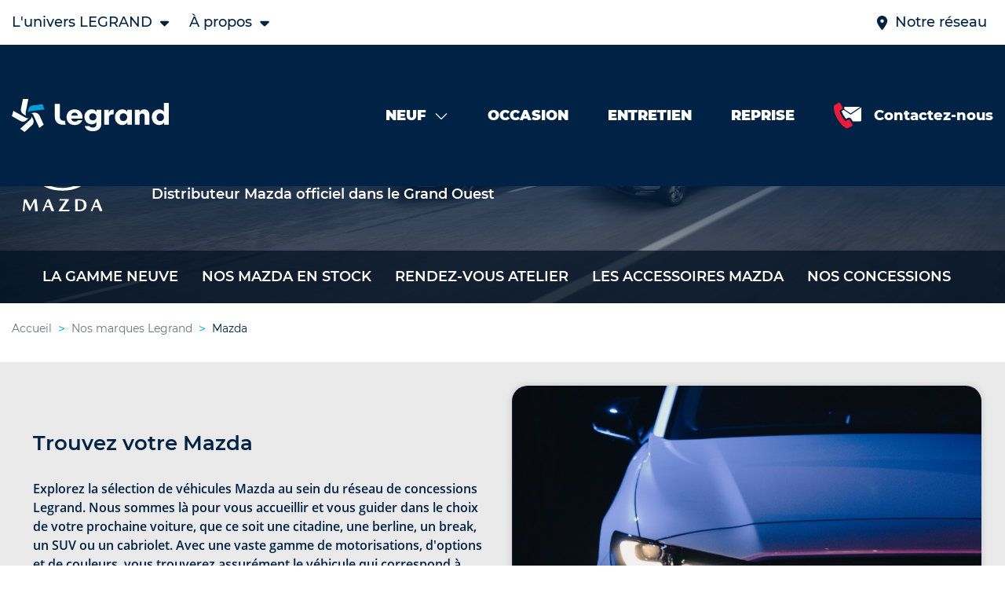

--- FILE ---
content_type: text/html; charset=UTF-8
request_url: https://www.groupe-legrand.fr/marques/mazda/
body_size: 23711
content:
<html>
<!DOCTYPE html>
<head><style>img.lazy{min-height:1px}</style><link rel="preload" href="https://www.groupe-legrand.fr/content/plugins/w3-total-cache/pub/js/lazyload.min.js" as="script">
    <meta charset="utf-8">
    <meta name="viewport" content="width=device-width, initial-scale=1.0, maximum-scale=1.0,user-scalable=0"/>
    
    <link rel="manifest" href="https://www.groupe-legrand.fr/content/themes/legrand/site.webmanifest">
    <link rel="apple-touch-icon" sizes="180x180" href="https://www.groupe-legrand.fr/content/themes/legrand/assets/images/apple-touch-icon.png">
    <link rel="icon" type="image/png" sizes="32x32" href="https://www.groupe-legrand.fr/content/themes/legrand/assets/images/favicon-32x32.png">
    <link rel="icon" type="image/png" sizes="16x16" href="https://www.groupe-legrand.fr/content/themes/legrand/assets/images/favicon-16x16.png">
    <link rel="mask-icon" href="https://www.groupe-legrand.fr/content/themes/legrand/assets/images/safari-pinned-tab.svg" color="#4cb3d4">
            <script type="application/ld+json">
            {
                "@context": "https://schema.org/",
                "@type": "CreativeWorkSeries",
                "name": ""
        }

        </script>
        <meta name='robots' content='index, follow, max-image-preview:large, max-snippet:-1, max-video-preview:-1' />

	<!-- This site is optimized with the Yoast SEO plugin v20.3 - https://yoast.com/wordpress/plugins/seo/ -->
	<title>Mazda &#8211; Groupe Legrand</title>
	<meta name="description" content="Découvrez les véhicules neufs et occasions Mazda du réseau de concessions Mazda du groupe Legrand. Citadine, berline, break, SUV ou encore cabriolet" />
	<link rel="canonical" href="https://www.groupe-legrand.fr/marques/mazda/" />
	<meta property="og:locale" content="fr_FR" />
	<meta property="og:type" content="article" />
	<meta property="og:description" content="Découvrez les véhicules neufs et occasions Mazda du réseau de concessions Mazda du groupe Legrand. Citadine, berline, break, SUV ou encore cabriolet" />
	<meta property="og:url" content="https://www.groupe-legrand.fr/marques/mazda/" />
	<meta property="og:site_name" content="Groupe Legrand" />
	<meta property="article:modified_time" content="2025-11-07T08:01:15+00:00" />
	<meta property="og:image" content="https://www.groupe-legrand.fr/content/uploads/banner-mazda-mobile.jpg" />
	<meta property="og:image:width" content="420" />
	<meta property="og:image:height" content="380" />
	<meta property="og:image:type" content="image/jpeg" />
	<meta name="twitter:card" content="summary_large_image" />
	<script type="application/ld+json" class="yoast-schema-graph">{"@context":"https://schema.org","@graph":[{"@type":"WebPage","@id":"https://www.groupe-legrand.fr/marques/mazda/","url":"https://www.groupe-legrand.fr/marques/mazda/","name":"Mazda - Groupe Legrand","isPartOf":{"@id":"https://www.groupe-legrand.fr/#website"},"primaryImageOfPage":{"@id":"https://www.groupe-legrand.fr/marques/mazda/#primaryimage"},"image":{"@id":"https://www.groupe-legrand.fr/marques/mazda/#primaryimage"},"thumbnailUrl":"https://www.groupe-legrand.fr/content/uploads/banner-mazda-mobile.jpg","datePublished":"2023-07-13T15:39:27+00:00","dateModified":"2025-11-07T08:01:15+00:00","description":"Découvrez les véhicules neufs et occasions Mazda du réseau de concessions Mazda du groupe Legrand. Citadine, berline, break, SUV ou encore cabriolet","inLanguage":"fr-FR","potentialAction":[{"@type":"ReadAction","target":["https://www.groupe-legrand.fr/marques/mazda/"]}]},{"@type":"ImageObject","inLanguage":"fr-FR","@id":"https://www.groupe-legrand.fr/marques/mazda/#primaryimage","url":"https://www.groupe-legrand.fr/content/uploads/banner-mazda-mobile.jpg","contentUrl":"https://www.groupe-legrand.fr/content/uploads/banner-mazda-mobile.jpg","width":420,"height":380},{"@type":"WebSite","@id":"https://www.groupe-legrand.fr/#website","url":"https://www.groupe-legrand.fr/","name":"Groupe Legrand","description":"Faîtes de vos projets une réalité","potentialAction":[{"@type":"SearchAction","target":{"@type":"EntryPoint","urlTemplate":"https://www.groupe-legrand.fr/?s={search_term_string}"},"query-input":"required name=search_term_string"}],"inLanguage":"fr-FR"}]}</script>
	<!-- / Yoast SEO plugin. -->


<script type="text/javascript">
window._wpemojiSettings = {"baseUrl":"https:\/\/s.w.org\/images\/core\/emoji\/14.0.0\/72x72\/","ext":".png","svgUrl":"https:\/\/s.w.org\/images\/core\/emoji\/14.0.0\/svg\/","svgExt":".svg","source":{"concatemoji":"https:\/\/www.groupe-legrand.fr\/wp-includes\/js\/wp-emoji-release.min.js?ver=6.1.1"}};
/*! This file is auto-generated */
!function(e,a,t){var n,r,o,i=a.createElement("canvas"),p=i.getContext&&i.getContext("2d");function s(e,t){var a=String.fromCharCode,e=(p.clearRect(0,0,i.width,i.height),p.fillText(a.apply(this,e),0,0),i.toDataURL());return p.clearRect(0,0,i.width,i.height),p.fillText(a.apply(this,t),0,0),e===i.toDataURL()}function c(e){var t=a.createElement("script");t.src=e,t.defer=t.type="text/javascript",a.getElementsByTagName("head")[0].appendChild(t)}for(o=Array("flag","emoji"),t.supports={everything:!0,everythingExceptFlag:!0},r=0;r<o.length;r++)t.supports[o[r]]=function(e){if(p&&p.fillText)switch(p.textBaseline="top",p.font="600 32px Arial",e){case"flag":return s([127987,65039,8205,9895,65039],[127987,65039,8203,9895,65039])?!1:!s([55356,56826,55356,56819],[55356,56826,8203,55356,56819])&&!s([55356,57332,56128,56423,56128,56418,56128,56421,56128,56430,56128,56423,56128,56447],[55356,57332,8203,56128,56423,8203,56128,56418,8203,56128,56421,8203,56128,56430,8203,56128,56423,8203,56128,56447]);case"emoji":return!s([129777,127995,8205,129778,127999],[129777,127995,8203,129778,127999])}return!1}(o[r]),t.supports.everything=t.supports.everything&&t.supports[o[r]],"flag"!==o[r]&&(t.supports.everythingExceptFlag=t.supports.everythingExceptFlag&&t.supports[o[r]]);t.supports.everythingExceptFlag=t.supports.everythingExceptFlag&&!t.supports.flag,t.DOMReady=!1,t.readyCallback=function(){t.DOMReady=!0},t.supports.everything||(n=function(){t.readyCallback()},a.addEventListener?(a.addEventListener("DOMContentLoaded",n,!1),e.addEventListener("load",n,!1)):(e.attachEvent("onload",n),a.attachEvent("onreadystatechange",function(){"complete"===a.readyState&&t.readyCallback()})),(e=t.source||{}).concatemoji?c(e.concatemoji):e.wpemoji&&e.twemoji&&(c(e.twemoji),c(e.wpemoji)))}(window,document,window._wpemojiSettings);
</script>
<style type="text/css">
img.wp-smiley,
img.emoji {
	display: inline !important;
	border: none !important;
	box-shadow: none !important;
	height: 1em !important;
	width: 1em !important;
	margin: 0 0.07em !important;
	vertical-align: -0.1em !important;
	background: none !important;
	padding: 0 !important;
}
</style>
	<link rel='stylesheet' id='wp-block-library-css' href='https://www.groupe-legrand.fr/wp-includes/css/dist/block-library/style.min.css?ver=6.1.1' type='text/css' media='all' />
<style id='elasticpress-related-posts-style-inline-css' type='text/css'>
.editor-styles-wrapper .wp-block-elasticpress-related-posts ul,.wp-block-elasticpress-related-posts ul{list-style-type:none;padding:0}.editor-styles-wrapper .wp-block-elasticpress-related-posts ul li a>div{display:inline}

</style>
<link rel='stylesheet' id='classic-theme-styles-css' href='https://www.groupe-legrand.fr/wp-includes/css/classic-themes.min.css?ver=1' type='text/css' media='all' />
<style id='global-styles-inline-css' type='text/css'>
body{--wp--preset--color--black: #000000;--wp--preset--color--cyan-bluish-gray: #abb8c3;--wp--preset--color--white: #ffffff;--wp--preset--color--pale-pink: #f78da7;--wp--preset--color--vivid-red: #cf2e2e;--wp--preset--color--luminous-vivid-orange: #ff6900;--wp--preset--color--luminous-vivid-amber: #fcb900;--wp--preset--color--light-green-cyan: #7bdcb5;--wp--preset--color--vivid-green-cyan: #00d084;--wp--preset--color--pale-cyan-blue: #8ed1fc;--wp--preset--color--vivid-cyan-blue: #0693e3;--wp--preset--color--vivid-purple: #9b51e0;--wp--preset--gradient--vivid-cyan-blue-to-vivid-purple: linear-gradient(135deg,rgba(6,147,227,1) 0%,rgb(155,81,224) 100%);--wp--preset--gradient--light-green-cyan-to-vivid-green-cyan: linear-gradient(135deg,rgb(122,220,180) 0%,rgb(0,208,130) 100%);--wp--preset--gradient--luminous-vivid-amber-to-luminous-vivid-orange: linear-gradient(135deg,rgba(252,185,0,1) 0%,rgba(255,105,0,1) 100%);--wp--preset--gradient--luminous-vivid-orange-to-vivid-red: linear-gradient(135deg,rgba(255,105,0,1) 0%,rgb(207,46,46) 100%);--wp--preset--gradient--very-light-gray-to-cyan-bluish-gray: linear-gradient(135deg,rgb(238,238,238) 0%,rgb(169,184,195) 100%);--wp--preset--gradient--cool-to-warm-spectrum: linear-gradient(135deg,rgb(74,234,220) 0%,rgb(151,120,209) 20%,rgb(207,42,186) 40%,rgb(238,44,130) 60%,rgb(251,105,98) 80%,rgb(254,248,76) 100%);--wp--preset--gradient--blush-light-purple: linear-gradient(135deg,rgb(255,206,236) 0%,rgb(152,150,240) 100%);--wp--preset--gradient--blush-bordeaux: linear-gradient(135deg,rgb(254,205,165) 0%,rgb(254,45,45) 50%,rgb(107,0,62) 100%);--wp--preset--gradient--luminous-dusk: linear-gradient(135deg,rgb(255,203,112) 0%,rgb(199,81,192) 50%,rgb(65,88,208) 100%);--wp--preset--gradient--pale-ocean: linear-gradient(135deg,rgb(255,245,203) 0%,rgb(182,227,212) 50%,rgb(51,167,181) 100%);--wp--preset--gradient--electric-grass: linear-gradient(135deg,rgb(202,248,128) 0%,rgb(113,206,126) 100%);--wp--preset--gradient--midnight: linear-gradient(135deg,rgb(2,3,129) 0%,rgb(40,116,252) 100%);--wp--preset--duotone--dark-grayscale: url('#wp-duotone-dark-grayscale');--wp--preset--duotone--grayscale: url('#wp-duotone-grayscale');--wp--preset--duotone--purple-yellow: url('#wp-duotone-purple-yellow');--wp--preset--duotone--blue-red: url('#wp-duotone-blue-red');--wp--preset--duotone--midnight: url('#wp-duotone-midnight');--wp--preset--duotone--magenta-yellow: url('#wp-duotone-magenta-yellow');--wp--preset--duotone--purple-green: url('#wp-duotone-purple-green');--wp--preset--duotone--blue-orange: url('#wp-duotone-blue-orange');--wp--preset--font-size--small: 13px;--wp--preset--font-size--medium: 20px;--wp--preset--font-size--large: 36px;--wp--preset--font-size--x-large: 42px;--wp--preset--spacing--20: 0.44rem;--wp--preset--spacing--30: 0.67rem;--wp--preset--spacing--40: 1rem;--wp--preset--spacing--50: 1.5rem;--wp--preset--spacing--60: 2.25rem;--wp--preset--spacing--70: 3.38rem;--wp--preset--spacing--80: 5.06rem;}:where(.is-layout-flex){gap: 0.5em;}body .is-layout-flow > .alignleft{float: left;margin-inline-start: 0;margin-inline-end: 2em;}body .is-layout-flow > .alignright{float: right;margin-inline-start: 2em;margin-inline-end: 0;}body .is-layout-flow > .aligncenter{margin-left: auto !important;margin-right: auto !important;}body .is-layout-constrained > .alignleft{float: left;margin-inline-start: 0;margin-inline-end: 2em;}body .is-layout-constrained > .alignright{float: right;margin-inline-start: 2em;margin-inline-end: 0;}body .is-layout-constrained > .aligncenter{margin-left: auto !important;margin-right: auto !important;}body .is-layout-constrained > :where(:not(.alignleft):not(.alignright):not(.alignfull)){max-width: var(--wp--style--global--content-size);margin-left: auto !important;margin-right: auto !important;}body .is-layout-constrained > .alignwide{max-width: var(--wp--style--global--wide-size);}body .is-layout-flex{display: flex;}body .is-layout-flex{flex-wrap: wrap;align-items: center;}body .is-layout-flex > *{margin: 0;}:where(.wp-block-columns.is-layout-flex){gap: 2em;}.has-black-color{color: var(--wp--preset--color--black) !important;}.has-cyan-bluish-gray-color{color: var(--wp--preset--color--cyan-bluish-gray) !important;}.has-white-color{color: var(--wp--preset--color--white) !important;}.has-pale-pink-color{color: var(--wp--preset--color--pale-pink) !important;}.has-vivid-red-color{color: var(--wp--preset--color--vivid-red) !important;}.has-luminous-vivid-orange-color{color: var(--wp--preset--color--luminous-vivid-orange) !important;}.has-luminous-vivid-amber-color{color: var(--wp--preset--color--luminous-vivid-amber) !important;}.has-light-green-cyan-color{color: var(--wp--preset--color--light-green-cyan) !important;}.has-vivid-green-cyan-color{color: var(--wp--preset--color--vivid-green-cyan) !important;}.has-pale-cyan-blue-color{color: var(--wp--preset--color--pale-cyan-blue) !important;}.has-vivid-cyan-blue-color{color: var(--wp--preset--color--vivid-cyan-blue) !important;}.has-vivid-purple-color{color: var(--wp--preset--color--vivid-purple) !important;}.has-black-background-color{background-color: var(--wp--preset--color--black) !important;}.has-cyan-bluish-gray-background-color{background-color: var(--wp--preset--color--cyan-bluish-gray) !important;}.has-white-background-color{background-color: var(--wp--preset--color--white) !important;}.has-pale-pink-background-color{background-color: var(--wp--preset--color--pale-pink) !important;}.has-vivid-red-background-color{background-color: var(--wp--preset--color--vivid-red) !important;}.has-luminous-vivid-orange-background-color{background-color: var(--wp--preset--color--luminous-vivid-orange) !important;}.has-luminous-vivid-amber-background-color{background-color: var(--wp--preset--color--luminous-vivid-amber) !important;}.has-light-green-cyan-background-color{background-color: var(--wp--preset--color--light-green-cyan) !important;}.has-vivid-green-cyan-background-color{background-color: var(--wp--preset--color--vivid-green-cyan) !important;}.has-pale-cyan-blue-background-color{background-color: var(--wp--preset--color--pale-cyan-blue) !important;}.has-vivid-cyan-blue-background-color{background-color: var(--wp--preset--color--vivid-cyan-blue) !important;}.has-vivid-purple-background-color{background-color: var(--wp--preset--color--vivid-purple) !important;}.has-black-border-color{border-color: var(--wp--preset--color--black) !important;}.has-cyan-bluish-gray-border-color{border-color: var(--wp--preset--color--cyan-bluish-gray) !important;}.has-white-border-color{border-color: var(--wp--preset--color--white) !important;}.has-pale-pink-border-color{border-color: var(--wp--preset--color--pale-pink) !important;}.has-vivid-red-border-color{border-color: var(--wp--preset--color--vivid-red) !important;}.has-luminous-vivid-orange-border-color{border-color: var(--wp--preset--color--luminous-vivid-orange) !important;}.has-luminous-vivid-amber-border-color{border-color: var(--wp--preset--color--luminous-vivid-amber) !important;}.has-light-green-cyan-border-color{border-color: var(--wp--preset--color--light-green-cyan) !important;}.has-vivid-green-cyan-border-color{border-color: var(--wp--preset--color--vivid-green-cyan) !important;}.has-pale-cyan-blue-border-color{border-color: var(--wp--preset--color--pale-cyan-blue) !important;}.has-vivid-cyan-blue-border-color{border-color: var(--wp--preset--color--vivid-cyan-blue) !important;}.has-vivid-purple-border-color{border-color: var(--wp--preset--color--vivid-purple) !important;}.has-vivid-cyan-blue-to-vivid-purple-gradient-background{background: var(--wp--preset--gradient--vivid-cyan-blue-to-vivid-purple) !important;}.has-light-green-cyan-to-vivid-green-cyan-gradient-background{background: var(--wp--preset--gradient--light-green-cyan-to-vivid-green-cyan) !important;}.has-luminous-vivid-amber-to-luminous-vivid-orange-gradient-background{background: var(--wp--preset--gradient--luminous-vivid-amber-to-luminous-vivid-orange) !important;}.has-luminous-vivid-orange-to-vivid-red-gradient-background{background: var(--wp--preset--gradient--luminous-vivid-orange-to-vivid-red) !important;}.has-very-light-gray-to-cyan-bluish-gray-gradient-background{background: var(--wp--preset--gradient--very-light-gray-to-cyan-bluish-gray) !important;}.has-cool-to-warm-spectrum-gradient-background{background: var(--wp--preset--gradient--cool-to-warm-spectrum) !important;}.has-blush-light-purple-gradient-background{background: var(--wp--preset--gradient--blush-light-purple) !important;}.has-blush-bordeaux-gradient-background{background: var(--wp--preset--gradient--blush-bordeaux) !important;}.has-luminous-dusk-gradient-background{background: var(--wp--preset--gradient--luminous-dusk) !important;}.has-pale-ocean-gradient-background{background: var(--wp--preset--gradient--pale-ocean) !important;}.has-electric-grass-gradient-background{background: var(--wp--preset--gradient--electric-grass) !important;}.has-midnight-gradient-background{background: var(--wp--preset--gradient--midnight) !important;}.has-small-font-size{font-size: var(--wp--preset--font-size--small) !important;}.has-medium-font-size{font-size: var(--wp--preset--font-size--medium) !important;}.has-large-font-size{font-size: var(--wp--preset--font-size--large) !important;}.has-x-large-font-size{font-size: var(--wp--preset--font-size--x-large) !important;}
.wp-block-navigation a:where(:not(.wp-element-button)){color: inherit;}
:where(.wp-block-columns.is-layout-flex){gap: 2em;}
.wp-block-pullquote{font-size: 1.5em;line-height: 1.6;}
</style>
<link rel='stylesheet' id='vendor-style-css' href='https://www.groupe-legrand.fr/content/themes/legrand/assets/css/vendor.min.css?ver=6.1.1' type='text/css' media='all' />
<link rel='stylesheet' id='style-css' href='https://www.groupe-legrand.fr/content/themes/legrand/assets/css/styles.min.css?ver=1764318286' type='text/css' media='' />
<link rel='preload' as='style' id='preload-stylesheet-vendor-style-css' href='https://www.groupe-legrand.fr/content/themes/legrand/assets/css/vendor.min.css?ver=6.1.1' type='text/css' media='all' />
<link rel='preload' as='style' id='preload-stylesheet-style-css' href='https://www.groupe-legrand.fr/content/themes/legrand/assets/css/styles.min.css?ver=1764318286' type='text/css' media='' />
<link rel='preload' as='font' type='font/woff' crossorigin='anonymous'  id='preload-woff2-fabrands-css' href='https://www.groupe-legrand.fr/content/themes/legrand/assets/webfonts/fontawesome/fa-brands-400.woff2' type='text/css' media='all' />
<link rel='preload' as='font' type='font/woff' crossorigin='anonymous'  id='preload-woff2-faduotone-css' href='https://www.groupe-legrand.fr/content/themes/legrand/assets/webfonts/fontawesome/fa-duotone-900.woff2' type='text/css' media='all' />
<link rel='preload' as='font' type='font/woff' crossorigin='anonymous'  id='preload-woff2-falight-css' href='https://www.groupe-legrand.fr/content/themes/legrand/assets/webfonts/fontawesome/fa-light-300.woff2' type='text/css' media='all' />
<link rel='preload' as='font' type='font/woff' crossorigin='anonymous'  id='preload-woff2-faregular-css' href='https://www.groupe-legrand.fr/content/themes/legrand/assets/webfonts/fontawesome/fa-regular-400.woff2' type='text/css' media='all' />
<link rel='preload' as='font' type='font/woff' crossorigin='anonymous'  id='preload-woff2-fasharpr-css' href='https://www.groupe-legrand.fr/content/themes/legrand/assets/webfonts/fontawesome/fa-sharp-regular-400.woff2' type='text/css' media='all' />
<link rel='preload' as='font' type='font/woff' crossorigin='anonymous'  id='preload-woff2-fasharps-css' href='https://www.groupe-legrand.fr/content/themes/legrand/assets/webfonts/fontawesome/fa-sharp-solid-900.woff2' type='text/css' media='all' />
<link rel='preload' as='font' type='font/woff' crossorigin='anonymous'  id='preload-woff2-fasolid-css' href='https://www.groupe-legrand.fr/content/themes/legrand/assets/webfonts/fontawesome/fa-solid-900.woff2' type='text/css' media='all' />
<link rel='preload' as='font' type='font/woff' crossorigin='anonymous'  id='preload-woff2-fathin-css' href='https://www.groupe-legrand.fr/content/themes/legrand/assets/webfonts/fontawesome/fa-thin-100.woff2' type='text/css' media='all' />
<link rel='preload' as='font' type='font/woff' crossorigin='anonymous'  id='preload-woff2-facompa-css' href='https://www.groupe-legrand.fr/content/themes/legrand/assets/webfonts/fontawesome/fa-v4compatibility.woff2' type='text/css' media='all' />
<link rel='preload' as='font' type='font/woff' crossorigin='anonymous'  id='preload-woff-montserratblack-css' href='https://www.groupe-legrand.fr/content/themes/legrand/assets/webfonts/montserrat/Montserrat-Black.woff2' type='text/css' media='all' />
<link rel='preload' as='font' type='font/woff' crossorigin='anonymous'  id='preload-woff-montserratbold-css' href='https://www.groupe-legrand.fr/content/themes/legrand/assets/webfonts/montserrat/Montserrat-ExtraBold.woff2' type='text/css' media='all' />
<link rel='preload' as='font' type='font/woff' crossorigin='anonymous'  id='preload-woff-montserratsemibold-css' href='https://www.groupe-legrand.fr/content/themes/legrand/assets/webfonts/montserrat/Montserrat-SemiBold.woff2' type='text/css' media='all' />
<link rel='preload' as='font' type='font/woff' crossorigin='anonymous'  id='preload-woff-montserratitalic-css' href='https://www.groupe-legrand.fr/content/themes/legrand/assets/webfonts/montserrat/Montserrat-Italic.woff2' type='text/css' media='all' />
<link rel='preload' as='font' type='font/woff' crossorigin='anonymous'  id='preload-woff-montserratlight-css' href='https://www.groupe-legrand.fr/content/themes/legrand/assets/webfonts/montserrat/Montserrat-Light.woff2' type='text/css' media='all' />
<link rel='preload' as='font' type='font/woff' crossorigin='anonymous'  id='preload-woff-montserratmed-css' href='https://www.groupe-legrand.fr/content/themes/legrand/assets/webfonts/montserrat/Montserrat-Medium.woff2' type='text/css' media='all' />
<link rel='preload' as='font' type='font/woff' crossorigin='anonymous'  id='preload-woff-montserratreg-css' href='https://www.groupe-legrand.fr/content/themes/legrand/assets/webfonts/montserrat/Montserrat-Regular.woff2' type='text/css' media='all' />
<link rel='preload' as='font' type='font/woff' crossorigin='anonymous'  id='preload-woff-opensansbold-css' href='https://www.groupe-legrand.fr/content/themes/legrand/assets/webfonts/opensans/OpenSans-Bold.woff2' type='text/css' media='all' />
<link rel='preload' as='font' type='font/woff' crossorigin='anonymous'  id='preload-woff-opensansitalic-css' href='https://www.groupe-legrand.fr/content/themes/legrand/assets/webfonts/opensans/OpenSans-Italic.woff2' type='text/css' media='all' />
<link rel='preload' as='font' type='font/woff' crossorigin='anonymous'  id='preload-woff-opensansregular-css' href='https://www.groupe-legrand.fr/content/themes/legrand/assets/webfonts/opensans/OpenSans-Regular.woff2' type='text/css' media='all' />
<link rel='stylesheet' id='elasticpress-facets-css' href='https://www.groupe-legrand.fr/content/plugins/elasticpress/dist/css/facets-styles.css?ver=6bf8a1bf958961284a92' type='text/css' media='all' />
<link rel="https://api.w.org/" href="https://www.groupe-legrand.fr/wp-json/" /><link rel="alternate" type="application/json" href="https://www.groupe-legrand.fr/wp-json/wp/v2/marque/1201" /><link rel="EditURI" type="application/rsd+xml" title="RSD" href="https://www.groupe-legrand.fr/xmlrpc.php?rsd" />
<link rel="wlwmanifest" type="application/wlwmanifest+xml" href="https://www.groupe-legrand.fr/wp-includes/wlwmanifest.xml" />
<link rel='shortlink' href='https://www.groupe-legrand.fr/?p=1201' />
<link rel="alternate" type="application/json+oembed" href="https://www.groupe-legrand.fr/wp-json/oembed/1.0/embed?url=https%3A%2F%2Fwww.groupe-legrand.fr%2Fmarques%2Fmazda%2F" />
<link rel="alternate" type="text/xml+oembed" href="https://www.groupe-legrand.fr/wp-json/oembed/1.0/embed?url=https%3A%2F%2Fwww.groupe-legrand.fr%2Fmarques%2Fmazda%2F&#038;format=xml" />
    <meta name="facebook-domain-verification" content="a327uk5l47o8k8cg0oqb0oxwm30dd6"/>
    <meta name="twitter:card" content="summary_large_image"/>
    <meta name="twitter:site" content="@privateaser"/>
    <meta name="twitter:creator" content="@privateaser"/>
                        <!-- Google Tag Manager -->
        <script>(function (w, d, s, l, i) {
                w[l] = w[l] || [];
                w[l].push({
                    'gtm.start':
                        new Date().getTime(), event: 'gtm.js'
                });
                var f = d.getElementsByTagName(s)[0],
                    j = d.createElement(s), dl = l != 'dataLayer' ? '&l=' + l : '';
                j.async = true;
                j.src =
                    'https://www.googletagmanager.com/gtm.js?id=' + i + dl;
                f.parentNode.insertBefore(j, f);
            })(window, document, 'script', 'dataLayer', 'GTM-TRLVQQQ');</script>
        <!-- End Google Tag Manager -->

        <!-- Hotjar Tracking Code for https://www.groupe-legrand.fr/ -->
        <script>
            (function(h,o,t,j,a,r){
                h.hj=h.hj||function(){(h.hj.q=h.hj.q||[]).push(arguments)};
                h._hjSettings={hjid:3738311,hjsv:6};
                a=o.getElementsByTagName('head')[0];
                r=o.createElement('script');r.async=1;
                r.src=t+h._hjSettings.hjid+j+h._hjSettings.hjsv;
                a.appendChild(r);
            })(window,document,'https://static.hotjar.com/c/hotjar-','.js?sv=');
        </script>
    </head>

<body>
    <!-- Google Tag Manager (noscript) -->
    <noscript>
        <iframe src="https://www.googletagmanager.com/ns.html?id=GTM-TRLVQQQ" height="0" width="0"></iframe>
    </noscript>
    <!-- End Google Tag Manager (noscript) -->
<header id="main-header">
    <div class="header-container">
        <div class="first-line-container d-none d-lg-block">
            <div class="container-fluid container-lg">
                <div class="first-line-content">
                    <div class="first-line-item universe me-2">
                        <span>L'univers LEGRAND</span>
                        <i class="fa-solid fa-caret-down"></i>
                        <div class="sub-item universe-list">
                            <ul class="sub-universe-list-container">
                                <li class="sub-universe-list-content"><a href="https://www.legrand.site/" target="_blank"><i class="fa-light fa-buildings"></i> Le Groupe</a></li>
                                <li class="sub-universe-list-content"><a href="https://www.motors-avenue.com/" target="_blank"><i class="fa-light fa-motorcycle"></i> Motorcycle</a></li>
                                <li class="sub-universe-list-content"><a href="https://nauti-plaisance.fr/" target="_blank"><i class="fa-light fa-sailboat"></i> Nautisme</a></li>
                                <li class="sub-universe-list-content"><a href="https://www.avocar.fr/" target="_blank"><i class="fa-light fa-cart-shopping"></i> Achats en ligne</a></li>
                            </ul>
                        </div>
                    </div>
                    <div class="first-line-item about ms-2">
                        <span>À propos</span>
                        <i class="fa-solid fa-caret-down"></i>
                        <div class="sub-item about-list">
                            <ul class="sub-about-list-container">
                                <li class="sub-about-list-content"><a href="https://www.legrand.site/histoire-du-groupe/" target="_blank"><i class="fa-light fa-book-open"></i> Notre histoire</a></li>
                                <li class="sub-about-list-content"><a href="https://www.legrand.site/carrieres/" target="_blank"><i class="fa-light fa-handshake"></i> Nous rejoindre</a></li>
                            </ul>
                        </div>
                    </div>
                </div>
                <div class="first-line-content">
                    <a class="first-line-item mx-2" href="https://www.groupe-legrand.fr/concessions/">
                        <i class="fa-solid fa-location-dot"></i>
                        <span>Notre réseau</span>
                    </a>
<!--                    <a class="first-line-item mx-2" href="#">-->
<!--                        <i class="fa-regular fa-heart"></i>-->
<!--                        <span>Mes favoris</span>-->
<!--                    </a>-->
                </div>
            </div>
        </div>
        <nav class="second-line-container">
            <div class="container-fluid container-lg">
                <div class="second-line-content">
                    <div class="logo">
                        <a rel="noopener" href="https://www.groupe-legrand.fr">
                            <img class="logo no-lazy" src="https://www.groupe-legrand.fr/content/themes/legrand/assets/images/logo-groupe-legrand-white.svg" alt="Groupe legrand">
                        </a>
                    </div>
                    <ul class="nav-list-container d-lg-flex">
                                                <li class="nav-list-content neuf current-item">
                            <a href="https://www.groupe-legrand.fr/marques/">
                                <span class="upper">Neuf</span>
                                <i class="fa-light fa-chevron-down"></i>
                            </a>
                            <div class="sub-item brand-list">
                                <div class="container-fluid container-lg">
                                    <ul class="sub-brand-list-container row">
                                                                                <li class="sub-brand-list-content col d-block d-lg-none ">
                                            <a href="https://www.groupe-legrand.fr/marques/">
                                                <span class="d-block d-lg-none">Notre réseau de marques</span>
                                            </a>
                                        </li>
                                                                                    <li class="sub-brand-list-content col ">
                                                <a href="https://www.groupe-legrand.fr/marques/abarth/">
                                                    <img class="d-none d-lg-block no-lazy" src="https://www.groupe-legrand.fr/content/uploads/logo-abarth-blue.svg" alt="Marque Abarth">
                                                    <span class="d-block d-lg-none">Abarth</span>
                                                </a>
                                            </li>
                                                                                    <li class="sub-brand-list-content col ">
                                                <a href="https://www.groupe-legrand.fr/marques/alfa-romeo/">
                                                    <img class="d-none d-lg-block no-lazy" src="https://www.groupe-legrand.fr/content/uploads/logo-alfa-romeo-blue.svg" alt="Marque Alfa Romeo">
                                                    <span class="d-block d-lg-none">Alfa Romeo</span>
                                                </a>
                                            </li>
                                                                                    <li class="sub-brand-list-content col ">
                                                <a href="https://www.groupe-legrand.fr/marques/citroen/">
                                                    <img class="d-none d-lg-block no-lazy" src="https://www.groupe-legrand.fr/content/uploads/logo-citroen-blue.svg" alt="Marque Citroën">
                                                    <span class="d-block d-lg-none">Citroën</span>
                                                </a>
                                            </li>
                                                                                    <li class="sub-brand-list-content col ">
                                                <a href="https://www.groupe-legrand.fr/marques/ds/">
                                                    <img class="d-none d-lg-block no-lazy" src="https://www.groupe-legrand.fr/content/uploads/logo-ds-blue.svg" alt="Marque DS">
                                                    <span class="d-block d-lg-none">DS</span>
                                                </a>
                                            </li>
                                                                                    <li class="sub-brand-list-content col ">
                                                <a href="https://www.groupe-legrand.fr/marques/fiat/">
                                                    <img class="d-none d-lg-block no-lazy" src="https://www.groupe-legrand.fr/content/uploads/logo-fiat-blue.svg" alt="Marque Fiat">
                                                    <span class="d-block d-lg-none">Fiat</span>
                                                </a>
                                            </li>
                                                                                    <li class="sub-brand-list-content col ">
                                                <a href="https://www.groupe-legrand.fr/marques/ford/">
                                                    <img class="d-none d-lg-block no-lazy" src="https://www.groupe-legrand.fr/content/uploads/logo-ford-blue.svg" alt="Marque Ford">
                                                    <span class="d-block d-lg-none">Ford</span>
                                                </a>
                                            </li>
                                                                                    <li class="sub-brand-list-content col ">
                                                <a href="https://www.groupe-legrand.fr/marques/honda/">
                                                    <img class="d-none d-lg-block no-lazy" src="https://www.groupe-legrand.fr/content/uploads/logo-honda-blue.svg" alt="Marque Honda">
                                                    <span class="d-block d-lg-none">Honda</span>
                                                </a>
                                            </li>
                                                                                    <li class="sub-brand-list-content col ">
                                                <a href="https://www.groupe-legrand.fr/marques/jeep/">
                                                    <img class="d-none d-lg-block no-lazy" src="https://www.groupe-legrand.fr/content/uploads/logo-jeep-blue.svg" alt="Marque Jeep">
                                                    <span class="d-block d-lg-none">Jeep</span>
                                                </a>
                                            </li>
                                                                                    <li class="sub-brand-list-content col ">
                                                <a href="https://www.groupe-legrand.fr/marques/leapmotor/">
                                                    <img class="d-none d-lg-block no-lazy" src="https://www.groupe-legrand.fr/content/uploads/logo-leapmotor-blue.svg" alt="Marque Leapmotor">
                                                    <span class="d-block d-lg-none">Leapmotor</span>
                                                </a>
                                            </li>
                                                                                    <li class="sub-brand-list-content col ">
                                                <a href="https://www.groupe-legrand.fr/marques/lotus/">
                                                    <img class="d-none d-lg-block no-lazy" src="https://www.groupe-legrand.fr/content/uploads/logo-lotus-blue.svg" alt="Marque Lotus">
                                                    <span class="d-block d-lg-none">Lotus</span>
                                                </a>
                                            </li>
                                                                                    <li class="sub-brand-list-content col current-item">
                                                <a href="https://www.groupe-legrand.fr/marques/mazda/">
                                                    <img class="d-none d-lg-block no-lazy" src="https://www.groupe-legrand.fr/content/uploads/logo-mazda-blue.svg" alt="Marque Mazda">
                                                    <span class="d-block d-lg-none">Mazda</span>
                                                </a>
                                            </li>
                                                                                    <li class="sub-brand-list-content col ">
                                                <a href="https://www.groupe-legrand.fr/marques/mg-motor/">
                                                    <img class="d-none d-lg-block no-lazy" src="https://www.groupe-legrand.fr/content/uploads/logo-mg-blue.svg" alt="Marque MG Motor">
                                                    <span class="d-block d-lg-none">MG Motor</span>
                                                </a>
                                            </li>
                                                                                    <li class="sub-brand-list-content col ">
                                                <a href="https://www.groupe-legrand.fr/marques/nissan/">
                                                    <img class="d-none d-lg-block no-lazy" src="https://www.groupe-legrand.fr/content/uploads/logo-nissan-blue.svg" alt="Marque Nissan">
                                                    <span class="d-block d-lg-none">Nissan</span>
                                                </a>
                                            </li>
                                                                                    <li class="sub-brand-list-content col ">
                                                <a href="https://www.groupe-legrand.fr/marques/opel/">
                                                    <img class="d-none d-lg-block no-lazy" src="https://www.groupe-legrand.fr/content/uploads/logo-opel-blue.svg" alt="Marque Opel">
                                                    <span class="d-block d-lg-none">Opel</span>
                                                </a>
                                            </li>
                                                                                    <li class="sub-brand-list-content col ">
                                                <a href="https://www.groupe-legrand.fr/marques/peugeot/">
                                                    <img class="d-none d-lg-block no-lazy" src="https://www.groupe-legrand.fr/content/uploads/logo-peugeot-blue.svg" alt="Marque Peugeot">
                                                    <span class="d-block d-lg-none">Peugeot</span>
                                                </a>
                                            </li>
                                                                                    <li class="sub-brand-list-content col ">
                                                <a href="https://www.groupe-legrand.fr/marques/suzuki/">
                                                    <img class="d-none d-lg-block no-lazy" src="https://www.groupe-legrand.fr/content/uploads/logo-suzuki-blue.svg" alt="Marque Suzuki">
                                                    <span class="d-block d-lg-none">Suzuki</span>
                                                </a>
                                            </li>
                                                                            </ul>
                                </div>
                            </div>
                        </li>
                        <li class="nav-list-content occasion ">
                            <a href="https://www.groupe-legrand.fr/vehicules-occasion/"><span class="upper">occasion</span></a>
                        </li>
                        <li class="nav-list-content">
                            <a href="https://www.groupe-legrand.fr/contactez-nous/?service=workshop">
                                <span class="upper">Entretien</span>
                            </a>
                        </li>
                        <li class="nav-list-content">
                            <a href="https://www.groupe-legrand.fr/estimation-reprise/">
                                <span class="upper">Reprise</span>
                            </a>
                        </li>
                        <li class="nav-list-content contact d-none d-lg-flex">
                            <div class="header-contact-container">
                                <div class="header-contact-content contact-icon me-3">
                                    <img class="no-lazy" src="https://www.groupe-legrand.fr/content/themes/legrand/assets/images/icon/icon-phone-email.svg" alt="Contactez-nous">
                                </div>
                                <div class="header-contact-content">
                                    <span class="contact-text">Contactez-nous</span>
                                </div>
                            </div>
                        </li>
                        <li class="nav-list-content d-block d-lg-none ">
                            <a href="https://www.groupe-legrand.fr/concessions/"><span class="upper">Notre réseau</span></a>
                        </li>
                    </ul>
                    <div class="right-icons d-lg-none row">
                        <div id="contact-mobile" class="col-6">
                            <img class="no-lazy" src="https://www.groupe-legrand.fr/content/themes/legrand/assets/images/icon/icon-phone-email.svg"
                                 alt="Contactez-nous">
                        </div>
                        <button class="hamburger hamburger--slider-r col-6" type="button">
                            <span class="hamburger-box"><span class="hamburger-inner"></span></span>
                        </button>
                    </div>
                    <div class="sub-item sub-contact">
                        <i id="close-sub-contact" class="fa-solid fa-xmark fa-xl position-absolute p-2 d-block d-lg-none"></i>
                        <div class="sub-contact-container row">
                            <div class="sub-contact-content col-12 col-lg-6 my-3 my-lg-0">
                                <div class="d-flex align-items-center mb-3">
                                    <i class="fa-regular fa-clock me-2"></i>
                                    <span class="title">Horaires</span>
                                </div>
                                <p class="sub-title">Lundi au vendredi</p>
                                <p class="text">08h15 - 12h00, 14h00 - 19h00</p>
                                <p class="sub-title">Samedi</p>
                                <p class="text">09h00 - 12h00, 14h00 - 18h00</p>
                                <a href="https://www.groupe-legrand.fr/contactez-nous/" class="btn btn-primary mt-4" target="_blank">Prendre rendez-vous</a>
                            </div>
                            <div class="sub-contact-content col-12 col-lg-6 left-border my-3 my-lg-0">
                                <div class="d-flex align-items-center mb-3">
                                    <img class="me-2 lazy" src="data:image/svg+xml,%3Csvg%20xmlns='http://www.w3.org/2000/svg'%20viewBox='0%200%201%201'%3E%3C/svg%3E" data-src="https://www.groupe-legrand.fr/content/themes/legrand/assets/images/icon/icon-phone.svg" alt="Contactez le groupe Legrand">
                                    <span class="title">Contact</span>
                                </div>
                                <p class="sub-title">Suivez-nous</p>
                                <div class="social-network mt-1">
                                    <a href="https://www.facebook.com/legrandgroupe/" target="_blank">
                                        <svg xmlns="http://www.w3.org/2000/svg" viewBox="0 0 8.51 15">
                                            <g id="Calque_1-2" data-name="Calque 1">
                                                <path class="cls-1"
                                                      d="m5.26,15h-2.4c-.4,0-.73-.33-.73-.73v-5.42H.73c-.4,0-.73-.33-.73-.73v-2.32c0-.4.33-.73.73-.73h1.4v-1.16c0-1.15.36-2.13,1.05-2.84.69-.71,1.65-1.08,2.78-1.08h1.83c.4,0,.73.33.73.73v2.16c0,.4-.33.73-.73.73h-1.23c-.38,0-.47.08-.49.1-.03.04-.07.15-.07.45v.92h1.71c.13,0,.25.03.36.09.23.13.37.37.37.64v2.32c0,.4-.33.73-.73.73h-1.71v5.42c0,.4-.33.73-.73.73Zm-2.25-.88h2.1v-5.66c0-.27.22-.49.49-.49h1.95v-2.02s-1.95,0-1.95,0c-.27,0-.49-.22-.49-.49v-1.31c0-.34.03-.73.29-1.03.31-.35.81-.4,1.15-.4h1.08V.88h-1.68c-1.82,0-2.95,1.16-2.95,3.03v1.56c0,.27-.22.49-.49.49H.88v2.02h1.64c.27,0,.49.22.49.49v5.66ZM7.79.88h0,0Z"/>
                                            </g>
                                        </svg>
                                    </a>
                                    <a href="https://www.linkedin.com/company/groupelegrand/" target="_blank">
                                        <svg xmlns="http://www.w3.org/2000/svg" viewBox="0 0 15 15">
                                            <g id="Calque_1-2" data-name="Calque 1">
                                                <g>
                                                    <path class="cls-1"
                                                          d="m11.6,15c.06,0,2.98,0,2.91,0,.26,0,.47-.21.47-.47-.22-4.91,1.15-10.09-3.96-10.09-.98,0-1.77.34-2.33.78,0-.91-.99-.41-3.26-.54-.26,0-.47.21-.47.47.19,8.85-.42,9.86.47,9.86h2.91c.85,0,.31-1.19.47-5.12,0-1.62.47-1.94,1.28-1.94.9,0,1.05.62,1.05,2.02.16,3.85-.37,5.04.47,5.04Zm-1.52-7.99c-2.81,0-2.22,3.09-2.22,7.06h-1.97V5.61h1.86v.81c0,.45.69.67.92.22.31-.58,1.11-1.27,2.34-1.27,2.2,0,3.02,1.08,3.02,4v4.69h-1.97c0-4.47.47-7.06-1.98-7.06h0Z"/>
                                                    <path class="cls-1"
                                                          d="m.68,4.67c-.89,0-.28.99-.47,9.86,0,.26.21.47.47.47h2.92c.89,0,.28-.99.47-9.86,0-.81-1.18-.33-3.38-.47Zm2.45,9.39h-1.98V5.61h1.98v8.45Z"/>
                                                    <path class="cls-1"
                                                          d="m2.14,0C-.72,0-.7,4.33,2.14,4.33S5,0,2.14,0Zm0,3.39C.53,3.39.52.94,2.14.94s1.6,2.46,0,2.46Z"/>
                                                </g>
                                            </g>
                                        </svg>
                                    </a>
                                    <a href="https://www.instagram.com/groupelegrand/" target="_blank">
                                        <svg xmlns="http://www.w3.org/2000/svg" viewBox="0 0 15 15">
                                            <g id="Calque_1-2" data-name="Calque 1">
                                                <g>
                                                    <path class="cls-1"
                                                          d="m11.25,0H3.75C1.69,0,0,1.69,0,3.75v7.5c0,2.06,1.69,3.75,3.75,3.75h7.5c2.06,0,3.75-1.69,3.75-3.75V3.75c0-2.06-1.69-3.75-3.75-3.75Zm2.5,11.25c0,1.38-1.12,2.5-2.5,2.5H3.75c-1.38,0-2.5-1.12-2.5-2.5V3.75c0-1.38,1.12-2.5,2.5-2.5h7.5c1.38,0,2.5,1.12,2.5,2.5v7.5h0Z"/>
                                                    <circle class="cls-1" cx="11.56" cy="3.44" r=".94"/>
                                                    <path class="cls-1"
                                                          d="m7.5,3.75c-2.07,0-3.75,1.68-3.75,3.75s1.68,3.75,3.75,3.75,3.75-1.68,3.75-3.75-1.68-3.75-3.75-3.75Zm0,6.25c-1.38,0-2.5-1.12-2.5-2.5s1.12-2.5,2.5-2.5,2.5,1.12,2.5,2.5-1.12,2.5-2.5,2.5Z"/>
                                                </g>
                                            </g>
                                        </svg>
                                    </a>
                                    <a href="https://www.youtube.com/@groupe-legrand" target="_blank">
                                        <svg xmlns="http://www.w3.org/2000/svg" viewBox="0 0 20 15.15">
                                            <g>
                                                <path class="cls-1"
                                                      d="M13.08 6.68L8.66 4.26a.81.81 0 00-1.2.71v4.79c0 .29.15.55.4.7a.787.787 0 00.8.02l4.42-2.38a.81.81 0 00.43-.71c0-.3-.16-.57-.42-.72zM8.63 9.17V5.59l3.3 1.81-3.3 1.78z"/>
                                                <path class="cls-1"
                                                      d="M19.85 3.58c-.02-.17-.19-1.6-.88-2.33-.8-.86-1.72-.96-2.16-1.01-.04 0-.07 0-.1-.01h-.03C14.04.03 10.04 0 10 0c-.04 0-4.03.03-6.7.22h-.04s-.06.01-.09.01c-.43.05-1.34.15-2.14 1.04C.36 2 .17 3.4.15 3.55v.02C.15 3.64 0 5.23 0 6.83v1.5c0 1.6.14 3.2.15 3.26.02.17.19 1.57.88 2.3.76.83 1.71.94 2.23 1 .08 0 .15.02.2.03h.05c1.53.15 6.31.22 6.52.23.04 0 4.03-.03 6.68-.22h.03s.07-.01.11-.02c.43-.05 1.33-.14 2.12-1.02.66-.72.85-2.12.87-2.28v-.02c0-.07.15-1.66.15-3.26v-1.5c0-1.6-.14-3.2-.15-3.26zm-1.02 4.76c0 1.48-.13 3.01-.14 3.15-.05.39-.25 1.27-.57 1.62-.5.55-1.01.6-1.38.64-.05 0-.09 0-.12.01-2.56.18-6.4.21-6.58.21-.2 0-4.91-.08-6.4-.21l-.24-.03c-.44-.05-1.04-.12-1.5-.63h-.01c-.32-.34-.51-1.17-.56-1.62 0-.11-.14-1.65-.14-3.15v-1.5c0-1.48.13-3 .14-3.15.06-.45.27-1.29.57-1.62.51-.56 1.05-.63 1.41-.67.03 0 .07 0 .1-.01 2.59-.19 6.46-.21 6.6-.21.14 0 4.01.03 6.58.21.03 0 .07 0 .1.01.37.04.92.11 1.44.65.32.34.51 1.18.56 1.64 0 .1.14 1.65.14 3.15v1.5z"/>
                                            </g>
                                        </svg>
                                    </a>
                                </div>
                                <a href="https://www.groupe-legrand.fr/contactez-nous/" class="btn btn-secondary mt-4">Demande d’informations</a>
                            </div>
                        </div>
                    </div>
                </div>
            </div>
        </nav>
    </div>
</header>

<main class="brand">
    <div class="popup-container legal-notices-loab-popup-container">
        <div class="legal-notices-loab-popup-content">
            <div id="legal-notices-loab-close"><i class="fa-solid fa-xmark fa-xl pop-up-close" data-rent="loab"></i></div>
            <p class="title-3">Location Option Achat Ballon</p>
            <p class="title-4">Un crédit vous engage et doit être remboursé. Vérifiez vos capacités de remboursement avant de vous engager.</p>

            <p class="legal-notices-loab-infos mb-0">Pour un véhicule de <span id="ln-loab-infos-price"></span></p>
            <p class="legal-notices-loab-infos mb-0">Apport : <span id="ln-loab-infos-amount"></span></p>
            <p class="legal-notices-loab-infos mb-0">Montant emprunté : <span id="ln-loab-infos-amount-borrowed"></span></p>
            <p class="legal-notices-loab-infos mb-0">Nombre de loyers : <span id="ln-loab-infos-duration"></span> mois</p>
            <p class="legal-notices-loab-infos mb-0">Kilométrage annuel : <span id="ln-loab-infos-annual-km"></span></p>
            <p class="legal-notices-loab-infos mb-0">Premier loyer : <span id="ln-loab-infos-first-rent"></span></p>
            <p class="legal-notices-loab-infos mb-0">Loyers suivants : <span id="ln-loab-infos-next-rent"></span> <small>(hors assurance facultative)</small></p>
            <p class="legal-notices-loab-infos mb-0">Montant Option d'achat finale : <span id="ln-loab-infos-final-purchase-option"></span></p>
            <p class="legal-notices-loab-infos mb-0">Montant total dû avec option d'achat finale : <span id="ln-loab-infos-total-amount-with-purchase"></span> <small>(hors assurance facultative)</small></p>
            <p class="legal-notices-loab-infos mb-4">Montant total dû sans option d'achat finale : <span id="ln-loab-infos-total-amount-without-purchase"></span> <small>(hors assurance facultative)</small></p>

            <p>Visualisez cette location avec option d'achat grâce à un exemple représentatif.</p>
            <p>
                Pour une Location avec Option d’Achat de 48 mois pour un véhicule d'occasion vendu au prix de <b>23 409 €</b> sans apport, avec <b>un premier loyer de 1 800 €</b>, suivis de 47 <b>loyers mensuels de 325,57 €</b> (1) (hors assurance facultative), <b>option d’achat finale de 11 115,14 €</b> soit un <b>montant total dû sans option d’achat finale de 17 101,79 €</b> (hors assurance facultative), soit un <b>montant total dû avec option d'achat finale de 28 217,05 €</b> (hors assurance facultative).
                Le coût mensuel de l’assurance emprunteur facultative DIM (Décès, Perte Totale et Irréversible d'Autonomie, Incapacité Temporaire Totale de travail), commercialisée sous le nom Assurances des emprunteurs, souscrite auprès de Cardif Assurance Vie et Cardif Assurances Risques Divers, est de 25,07 €, jusqu’à 64 ans et s’ajoute au montant du loyer ci-dessus. Le coût total de cette assurance facultative est de 1 178,12 €. L’assurance emprunteur DIM prend en charge le solde des loyers restant dus et l’option d’achat en cas de Décès ou de Perte Totale et Irréversible d’Autonomie, et les loyers en cas d’Incapacité Temporaire Totale de travail. Cette assurance est distribuée par Cofica Bail en qualité de courtier en assurance. Détail des conditions et limites de garanties disponible sur simple demande.
                CARDIF Assurance vie, S.A. au capital de 719 167 488 €, Siège social : 1 boulevard Haussmann, 75 009 Paris - 732 028 154 RCS Paris. CARDIF Assurances Risques Divers, S.A. au capital de 21 602 240 €, Siège social : 1, boulevard Haussmann, 75 009 Paris – 308 896 547 RCS Paris. CARDIF Assurance vie et CARDIF Assurances Risques Divers sont des entreprises régies par le Code des assurances et sociétés soumises à l’Autorité de Contrôle Prudentiel et de Résolution, 4 Place de Budapest – CS 92459 – 75 436 Paris Cedex 09.
            </p>
            <small class="mb-3">
                (1) Le montant des loyers intègre le montant mensuel de la prime d’assurance Garantie Perte Financière qui est de 32,77 €. La souscription à cette assurance est nécessaire pour l’obtention de cette location avec option d’achat. La Garantie Perte Financière est associée à cette offre de location avec option d’achat. Elle intervient en cas de vol ou destruction totale du véhicule en complément de l’assurance du véhicule ou en cas d’évènements imprévus, dans les conditions et limites de garanties disponibles sur simple demande. Vous conservez la possibilité de souscrire une assurance équivalente auprès d’une compagnie d’assurances de votre choix. Par ailleurs, Cofica Bail propose des solutions de location avec option d’achat sans Garantie Perte Financière associée. La Garantie Perte Financière est un produit de Cardif Assurances Risques Divers pour les garanties Valeur d’Achat, Assurance complémentaire, Dommages partiels et Évènements imprévus et Icare Assurance pour la garantie d’Assistance Véhicule de remplacement et est distribuée par Cofica Bail en qualité de courtier en assurance.<br>
                CARDIF Assurances Risques Divers, S.A. au capital de 21 602 240 €, Siège social : 1, boulevard Haussmann, 75 009 Paris – 308 896 547 RCS Paris. Icare Assurance, S.A. au capital de 2 358 816 €, Siège social : 93, rue Nationale, 92 100 Boulogne-Billancourt – 327 061 339 RCS Nanterre. CARDIF Assurances Risques Divers et Icare Assurance sont des entreprises régies par le Code des assurances et sociétés soumises à l’Autorité de Contrôle Prudentiel et de Résolution, 4 Place de Budapest – CS 92459 – 75 436 Paris Cedex 09.
            </small>
            <small>
                Offre de Location avec Option d'Achat, valable du 01.04.2025 au 30.06.2025, proposée par Cofica Bail, sur des véhicules d’occasion, d’une durée de 25 à 84 mois, et pour un kilométrage allant de 5 000 à 50 000 km/an dans la limite de 200 000 km en fin de contrat, avec majoration facultative du 1er loyer, et réservée aux particuliers. Sous réserve d’étude et d’acceptation par Cofica Bail, bailleur. Vous disposez d'un droit de rétractation pour les contrats d’un montant inférieur ou égal à 75 000 €.<br>
                Cofica Bail, S.A au capital de 14 485 544 €, 399 181 924 RCS Paris, siège social : 1 boulevard Haussmann 75 009 Paris, ORIAS n° 07 023 197 (www.orias.fr ). Cofica Bail est une société de financement soumise à l’Autorité de Contrôle Prudentiel et de Résolution, 4 Place de Budapest - CS 92459 - 75 436 Paris Cedex 09.
            </small>

            <div class="overlay-legal-notices-loading">
                <img class="lazy" src="data:image/svg+xml,%3Csvg%20xmlns='http://www.w3.org/2000/svg'%20viewBox='0%200%201%201'%3E%3C/svg%3E" data-src="https://www.groupe-legrand.fr/content/themes/legrand/assets/images/icon/loader.svg" alt="Affichage mentions légales Location Option d'Achat Ballon en cours.">
            </div>
        </div>
    </div>
    <div class="brand-banner-container lazy" style='' data-bg='url("https://www.groupe-legrand.fr/content/uploads/banner-mazda.png")'>
        <div class="brand-banner-content">
            <div class="container-fluid container-lg">
                <div class="brand-infos-container">
                    <div class="brand-infos-content">
                        <div class="logo me-lg-5 me-4">
                            <img class="lazy" src="data:image/svg+xml,%3Csvg%20xmlns='http://www.w3.org/2000/svg'%20viewBox='0%200%200%200'%3E%3C/svg%3E" data-src="https://www.groupe-legrand.fr/content/uploads/logo-mazda-white.svg" alt="logo Mazda">
                        </div>
                        <div>
                                                            <h1 class="title-2 text-start">Legrand <span class="bold">MAZDA</span></h1>
                                <p class="m-0 bold">Distributeur Mazda officiel dans le Grand Ouest</p>
                                                    </div>
                    </div>
                </div>
            </div>
            <ul class="brand-nav-container ps-0 mb-0 d-lg-flex d-none">
                                    <li class="brand-nav-content">
                        <a class="anchor" href="#new-vehicle-container"><span>La gamme neuve</span></a>
                    </li>
                                <li class="brand-nav-content">
                    <a class="anchor" href="#vehicles-cards-container"><span>Nos Mazda en stock</span></a>
                </li>
                                    <li class="brand-nav-content">
                        <a class="anchor" href="#maintain-container"><span>Rendez-vous atelier</span></a>
                    </li>
                                    <li class="brand-nav-content">
                        <a class="anchor" href="#accessory-cards-container"><span>Les accessoires Mazda</span></a>
                    </li>
                                <li class="brand-nav-content">
                    <a class="anchor" href="#dealerships-container"><span>Nos concessions</span></a>
                </li>
            </ul>
        </div>
    </div>
    <div class="container-fluid container-lg">
            <nav aria-label="breadcrumb" class="col-12 breadcrumb-container d-none d-lg-block  breadcrumb-dark">
        <ol class="breadcrumb-list-container breadcrumb" itemscope itemtype="https://schema.org/BreadcrumbList"><li class="breadcrumb-list-content breadcrumb-item" itemprop="itemListElement" itemscope itemtype="https://schema.org/ListItem"><a itemprop="item" href="https://www.groupe-legrand.fr"><span itemprop="name">Accueil</span></a><meta itemprop="position" content="1" /></li><li class="breadcrumb-item" itemprop="itemListElement" itemscope itemtype="https://schema.org/ListItem"><a itemprop="item" href="https://www.groupe-legrand.fr/marques/"><span itemprop="name">Nos marques Legrand</span></a><meta itemprop="position" content="2" /></li><li class="breadcrumb-item active" aria-current="page"><span>Mazda</span></li></ol>    </nav>
    
                    <div class="maintain-container">
                <div class="container-fluid container-lg">
                    <div class="maintain-content row">
                        <div class="col-12 col-lg-6 px-4">
                            <h2 class="title-3">Trouvez votre Mazda</h2>
                            <p class="subtitle-3">Explorez la sélection de véhicules Mazda au sein du réseau de concessions Legrand. Nous sommes là pour vous accueillir et vous guider dans le choix de votre prochaine voiture, que ce soit une citadine, une berline, un break, un SUV ou un cabriolet. Avec une vaste gamme de motorisations, d'options et de couleurs, vous trouverez assurément le véhicule qui correspond à vos préférences parmi la gamme Mazda.</p>
                        </div>
                        <div class="col-12 col-lg-6 mb-4 mb-lg-0">
                            <img class="lazy loaded" src="https://www.groupe-legrand.fr/content/uploads/1-Mazda-NANTES-13-Copie.jpg" data-src="https://www.groupe-legrand.fr/content/uploads/1-Mazda-NANTES-13-Copie.jpg" alt="" data-was-processed="true">
                        </div>
                    </div>
                </div>
            </div>
        
                
                    <h2 class="title-2 my-4 mt-lg-0"><span class="bold">La gamme</span> Mazda</h2>
            <div class="new-vehicle-container" id="new-vehicle-container">
                <div class="new-vehicle-content">
                    <div class="accordion accordion-flush" id="accordion-filters">
                        <div class="accordion-item">
                            <div class="accordion-item-header d-lg-block d-flex">
                                <button id="accordion-filter-mobile" class="accordion-button d-lg-none d-block" type="button" data-bs-toggle="collapse" data-bs-target="#collapse-filters" aria-expanded="true" aria-controls="collapse-filters">
                                    <img class="no-lazy" src="https://www.groupe-legrand.fr/content/themes/legrand/assets/images/icon/icon-filters.svg" alt="Filtrer et tirer les modèles VN Mazda">
                                </button>
                                <div class="result-container d-lg-none d-lg-block">10 résultats</div>
                            </div>

                            <div id="collapse-filters" class="accordion-collapse collapse show" aria-labelledby="accordion-filters-mobile" data-bs-parent="#accordion-filters">
                                <div class="filters-list-container d-flex pb-lg-3 pb-2">
                                    <div class="filters-list-content">
                                        <div class="select-styling">
                                            <select id="filter-category">
                                                <option value="" selected>Catégorie</option>
                                                                                                        <option
                                                            value="795">Berline</option>
                                                                                                            <option
                                                            value="797">Cabriolet</option>
                                                                                                            <option
                                                            value="872">Citadine</option>
                                                                                                            <option
                                                            value="803">S.U.V</option>
                                                                                                </select>
                                            <div class="select-arrow"></div>
                                        </div>
                                    </div>
                                    <div class="filters-list-content">
                                        <div class="select-styling">
                                            <select id="filter-energy">
                                                <option value="" selected>Énergie</option>
                                                                                                        <option value="782">Diesel</option>
                                                                                                            <option value="783">Électrique</option>
                                                                                                            <option value="784">Essence</option>
                                                                                                            <option value="785">Hybride</option>
                                                                                                            <option value="786">Hybride rechargeable</option>
                                                                                                </select>
                                            <div class="select-arrow"></div>
                                        </div>
                                    </div>
                                </div>
                                <div class="result-sort-container d-flex justify-content-between py-lg-3 py-0">
                                    <div class="result-container d-lg-block d-none">10 résultats</div>
                                    <div class="sort-container">
                                        <div class="select-styling select-gray">
                                            <span class="me-3">Trier par :</span>
                                            <select id="order-by" class="border-all">
                                                <option value="title" data-order="ASC" selected>Nom &#9650;</option>
                                                <option value="title" data-order="DESC">Nom &#9660;</option>
                                                <option value="model_min_price" data-order="ASC">Prix &#9650;</option>
                                                <option value="model_min_price" data-order="DESC">Prix &#9660;</option>
                                            </select>
                                            <div class="select-arrow"></div>
                                        </div>
                                    </div>
                                </div>
                            </div>
                        </div>
                    </div>
                    <input id="filter-brand" type="hidden" value="1201">
                </div>
                <div class="new-vehicle-content">
                    <div class="new-vehicle-list-container">
                                                    <div class="new-vehicle-list-content"><div class="vehicle-card card new" >
                   <a href="https://www.groupe-legrand.fr/marques/mazda/mazda-cx-30/" title="CX-30">
                      <div class="card-badge"><span class="badge badge-vehicle badge-black">Sur commande</span></div>
        <div class="card-top"><img class="card-img-top  lazy" src="data:image/svg+xml,%3Csvg%20xmlns='http://www.w3.org/2000/svg'%20viewBox='0%200%20780%20526'%3E%3C/svg%3E" data-src="https://www.groupe-legrand.fr/content/uploads/Mazda-CX-30-Cards-VN-groupe-legrand.png" alt=""></div>
        <div class="card-body">
           <p class="card-title">Mazda CX-30</p><div class="card-infos energys"><span class="badge badge-vehicle badge-gray mb-1 me-1">Hybride</span><span class="badge badge-vehicle badge-gray mb-1 me-1">Essence</span></div>
     <div class="vehicle-prices">
        <span class="from me-1">à partir de </span>
        <div class="vehicle-price">30 900 €
        </div>
     </div></div></a>
    </div></div>
                                                    <div class="new-vehicle-list-content"><div class="vehicle-card card new" >
                   <a href="https://www.groupe-legrand.fr/marques/mazda/cx-60/" title="CX-60">
                      <div class="card-badge"><span class="badge badge-vehicle badge-black">Sur commande</span></div>
        <div class="card-top"><img class="card-img-top  lazy" src="data:image/svg+xml,%3Csvg%20xmlns='http://www.w3.org/2000/svg'%20viewBox='0%200%20780%20526'%3E%3C/svg%3E" data-src="https://www.groupe-legrand.fr/content/uploads/CX-60-Mazda-Cards-VN-groupe-legrand-1.png" alt=""></div>
        <div class="card-body">
           <p class="card-title">Mazda CX-60</p><div class="card-infos energys"><span class="badge badge-vehicle badge-gray mb-1 me-1">Diesel</span><span class="badge badge-vehicle badge-gray mb-1 me-1">Hybride</span><span class="badge badge-vehicle badge-gray mb-1 me-1">Hybride rechargeable</span></div>
     <div class="vehicle-prices">
        <span class="from me-1">à partir de </span>
        <div class="vehicle-price">56 100 €
        </div>
     </div></div></a>
    </div></div>
                                                    <div class="new-vehicle-list-content"><div class="vehicle-card card new" >
                   <a href="https://www.groupe-legrand.fr/marques/mazda/mazda-cx-80/" title="CX-80">
                      <div class="card-badge"><span class="badge badge-vehicle badge-black">Sur commande</span></div>
        <div class="card-top"><img class="card-img-top  lazy" src="data:image/svg+xml,%3Csvg%20xmlns='http://www.w3.org/2000/svg'%20viewBox='0%200%20780%20526'%3E%3C/svg%3E" data-src="https://www.groupe-legrand.fr/content/uploads/Site-Legrand-Carte-modeles-780x526-2.png" alt=""></div>
        <div class="card-body">
           <p class="card-title">Mazda CX-80</p><div class="card-infos energys"><span class="badge badge-vehicle badge-gray mb-1 me-1">Hybride rechargeable</span><span class="badge badge-vehicle badge-gray mb-1 me-1">Diesel</span></div>
     <div class="vehicle-prices">
        <span class="from me-1">à partir de </span>
        <div class="vehicle-price">65 298 €
        </div>
     </div></div></a>
    </div></div>
                                                    <div class="new-vehicle-list-content"><div class="vehicle-card card new" >
                   <a href="https://www.groupe-legrand.fr/marques/mazda/mazda-6e/" title="Mazda 6e">
                      <div class="card-badge"><span class="badge badge-vehicle badge-black">Sur commande</span></div>
        <div class="card-top"><img class="card-img-top  lazy" src="data:image/svg+xml,%3Csvg%20xmlns='http://www.w3.org/2000/svg'%20viewBox='0%200%20780%20526'%3E%3C/svg%3E" data-src="https://www.groupe-legrand.fr/content/uploads/Cards-VN-groupe-legrand-Mazda-6e.png" alt=""></div>
        <div class="card-body">
           <p class="card-title">Mazda Mazda 6e</p><div class="card-infos energys"><span class="badge badge-vehicle badge-gray mb-1 me-1">Électrique</span></div>
     <div class="vehicle-prices">
        <span class="from me-1">à partir de </span>
        <div class="vehicle-price">42 900 €
        </div>
     </div></div></a>
    </div></div>
                                                    <div class="new-vehicle-list-content"><div class="vehicle-card card new" >
                   <a href="https://www.groupe-legrand.fr/marques/mazda/mazda2-hybrid/" title="Mazda2 Hybrid">
                      <div class="card-badge"><span class="badge badge-vehicle badge-black">Sur commande</span></div>
        <div class="card-top"><img class="card-img-top  lazy" src="data:image/svg+xml,%3Csvg%20xmlns='http://www.w3.org/2000/svg'%20viewBox='0%200%20780%20526'%3E%3C/svg%3E" data-src="https://www.groupe-legrand.fr/content/uploads/Site-Legrand-Carte-modeles-780x526-3.png" alt=""></div>
        <div class="card-body">
           <p class="card-title">Mazda Mazda2 Hybrid</p><div class="card-infos energys"><span class="badge badge-vehicle badge-gray mb-1 me-1">Hybride</span></div>
     <div class="vehicle-prices">
        <span class="from me-1">à partir de </span>
        <div class="vehicle-price">25 350 €
        </div>
     </div></div></a>
    </div></div>
                                                    <div class="new-vehicle-list-content"><div class="vehicle-card card new" >
                   <a href="https://www.groupe-legrand.fr/marques/mazda/mazda3/" title="Mazda3">
                      <div class="card-badge"><span class="badge badge-vehicle badge-black">Sur commande</span></div>
        <div class="card-top"><img class="card-img-top  lazy" src="data:image/svg+xml,%3Csvg%20xmlns='http://www.w3.org/2000/svg'%20viewBox='0%200%20780%20526'%3E%3C/svg%3E" data-src="https://www.groupe-legrand.fr/content/uploads/Mazda-3-Cards-VN-groupe-legrand.png" alt=""></div>
        <div class="card-body">
           <p class="card-title">Mazda Mazda3</p><div class="card-infos energys"><span class="badge badge-vehicle badge-gray mb-1 me-1">Hybride</span><span class="badge badge-vehicle badge-gray mb-1 me-1">Essence</span></div>
     <div class="vehicle-prices">
        <span class="from me-1">à partir de </span>
        <div class="vehicle-price">28 550 €
        </div>
     </div></div></a>
    </div></div>
                                                    <div class="new-vehicle-list-content"><div class="vehicle-card card new" >
                   <a href="https://www.groupe-legrand.fr/marques/mazda/mazda3-berline/" title="Mazda3 Berline">
                      <div class="card-badge"><span class="badge badge-vehicle badge-black">Sur commande</span></div>
        <div class="card-top"><img class="card-img-top  lazy" src="data:image/svg+xml,%3Csvg%20xmlns='http://www.w3.org/2000/svg'%20viewBox='0%200%20780%20526'%3E%3C/svg%3E" data-src="https://www.groupe-legrand.fr/content/uploads/Sans-titre-1-18.png" alt=""></div>
        <div class="card-body">
           <p class="card-title">Mazda Mazda3 Berline</p><div class="card-infos energys"><span class="badge badge-vehicle badge-gray mb-1 me-1">Essence</span><span class="badge badge-vehicle badge-gray mb-1 me-1">Hybride</span></div>
     <div class="vehicle-prices">
        <span class="from me-1">à partir de </span>
        <div class="vehicle-price">28 548 €
        </div>
     </div></div></a>
    </div></div>
                                                    <div class="new-vehicle-list-content"><div class="vehicle-card card new" >
                   <a href="https://www.groupe-legrand.fr/marques/mazda/mx-30/" title="MX-30">
                      <div class="card-badge"><span class="badge badge-vehicle badge-black">Sur commande</span></div>
        <div class="card-top"><img class="card-img-top  lazy" src="data:image/svg+xml,%3Csvg%20xmlns='http://www.w3.org/2000/svg'%20viewBox='0%200%20780%20526'%3E%3C/svg%3E" data-src="https://www.groupe-legrand.fr/content/uploads/MX-30-electrique-Mazda-neuve-groupe-Legrand.png" alt=""></div>
        <div class="card-body">
           <p class="card-title">Mazda MX-30</p><div class="card-infos energys"><span class="badge badge-vehicle badge-gray mb-1 me-1">Hybride rechargeable</span></div>
     <div class="vehicle-prices">
        <span class="from me-1">à partir de </span>
        <div class="vehicle-price">38 250 €
        </div>
     </div></div></a>
    </div></div>
                                                    <div class="new-vehicle-list-content"><div class="vehicle-card card new" >
                   <a href="https://www.groupe-legrand.fr/marques/mazda/mx-5/" title="MX-5">
                      <div class="card-badge"><span class="badge badge-vehicle badge-black">Sur commande</span></div>
        <div class="card-top"><img class="card-img-top  lazy" src="data:image/svg+xml,%3Csvg%20xmlns='http://www.w3.org/2000/svg'%20viewBox='0%200%20780%20526'%3E%3C/svg%3E" data-src="https://www.groupe-legrand.fr/content/uploads/MX-5-Mazda-neuve-groupe-Legrand-3.png" alt=""></div>
        <div class="card-body">
           <p class="card-title">Mazda MX-5</p><div class="card-infos energys"><span class="badge badge-vehicle badge-gray mb-1 me-1">Essence</span></div>
     <div class="vehicle-prices">
        <span class="from me-1">à partir de </span>
        <div class="vehicle-price">33 549 €
        </div>
     </div></div></a>
    </div></div>
                                                    <div class="new-vehicle-list-content"><div class="vehicle-card card new" >
                   <a href="https://www.groupe-legrand.fr/marques/mazda/mazda-mx-5-rf/" title="MX-5 RF">
                      <div class="card-badge"><span class="badge badge-vehicle badge-black">Sur commande</span></div>
        <div class="card-top"><img class="card-img-top  lazy" src="data:image/svg+xml,%3Csvg%20xmlns='http://www.w3.org/2000/svg'%20viewBox='0%200%20780%20526'%3E%3C/svg%3E" data-src="https://www.groupe-legrand.fr/content/uploads/Mazda-MX-5-RF-Cards-VN-groupe-legrand.png" alt=""></div>
        <div class="card-body">
           <p class="card-title">Mazda MX-5 RF</p><div class="card-infos energys"><span class="badge badge-vehicle badge-gray mb-1 me-1">Essence</span></div>
     <div class="vehicle-prices">
        <span class="from me-1">à partir de </span>
        <div class="vehicle-price">36 050 €
        </div>
     </div></div></a>
    </div></div>
                                            </div>

                    <div class="loader-container">
                        <img class="lazy" src="data:image/svg+xml,%3Csvg%20xmlns='http://www.w3.org/2000/svg'%20viewBox='0%200%201%201'%3E%3C/svg%3E" data-src="https://www.groupe-legrand.fr/content/themes/legrand/assets/images/icon/loader.svg">
                    </div>
                </div>
            </div>
        
                    <div class="vehicles-cards-container" id="vehicles-cards-container">
                <div class="vehicles-cards-content">
                    <div class="vehicles-cards-title">
                        <h2 class="title-2"><span class="bold">Nos Mazda</span> d'occasion en stock</h2>
                        <p class="subtitle-2">Trouvez votre future voiture parmi un large choix de voitures d'occasion révisées, garanties et contrôlées.</p>
                    </div>
                </div>
                <div class="vehicles-cards-content">
                    <div class="vehicles-cards-list-container">
                                                    <div class="vehicles-cards-list-content"><div class="vehicle-card card" data-date-mec="2022-08-30" data-mileage="56263" data-price="14990">
                   <a href="https://www.groupe-legrand.fr/vehicule-occasion/mazda-mx-30-e-skyactiv-ev-145ch-prime-line-2022-442252512078/" title="MAZDA MX-30 e-SKYACTIV EV 145ch Prime-Line 2022 442252512078">
                      <div class="card-badge"><span class="badge badge-vehicle badge-electrique badge-carousel">ÉLECTRIQUE</span></div>
        <div class="card-top"><img class="card-img-top" data-lazy="https://www.groupe-legrand.fr/content/uploads/vehicules-occasion/442252512078.jpg" alt="MAZDA MX-30 e-SKYACTIV EV 145ch Prime-Line 2022 442252512078"></div>
        <div class="card-body">
           <p class="card-title">MAZDA MX-30</p><p class="card-text">e-SKYACTIV EV 145ch Prime-Line 2022</p>
     <div class="card-infos"><span>2022</span> | <span>56263 km</span> | <span>Electrique</span> | <span>Automatique</span></div>
     <div class="vehicle-prices mt-2">
        <div class="vehicle-price d-flex flex-column">14 990 €</div><div class="or">OU</div>
                            <div class="vehicle-monthly-price">
                               <span class="des">dès</span>
                               <div class="monthly-price" data-rent="A">
                                  <span class="price">170 €</span>
                                  <span class="month">/mois<sup class="ms-1"><i class="fa-regular fa-circle-info"></i></sup></span>
                               </div>
                            </div></div></div><div class="card-compare-section d-flex justify-content-between align-items-center py-2 px-3">
                <div>
                    <i class="fa-light fa-location-dot fa-xl me-2"></i>
                    <span>Nantes</span>
                </div>
            </div></a>
    </div></div>
                                                    <div class="vehicles-cards-list-content"><div class="vehicle-card card" data-date-mec="2026-01-13" data-mileage="10" data-price="35990">
                   <a href="https://www.groupe-legrand.fr/vehicule-occasion/mazda-mx-5-1-5-skyactiv-g-132ch-exclusive-line-euro6e-442241562071/" title="MAZDA MX-5 1.5 SKYACTIV-G 132ch Exclusive-Line Euro6e 442241562071">
                      <div class="card-badge"><span class="badge badge-vehicle badge-faible-kilometrage badge-carousel">FAIBLE KILOMéTRAGE</span></div>
        <div class="card-top"><img class="card-img-top" data-lazy="https://www.groupe-legrand.fr/content/uploads/vehicules-occasion/442241562071.jpg" alt="MAZDA MX-5 1.5 SKYACTIV-G 132ch Exclusive-Line Euro6e 442241562071"></div>
        <div class="card-body">
           <p class="card-title">MAZDA MX-5</p><p class="card-text">1.5 SKYACTIV-G 132ch Exclusive-Line Euro6e</p>
     <div class="card-infos"><span>2026</span> | <span>10 km</span> | <span>Essence</span> | <span>Manuelle</span></div>
     <div class="vehicle-prices mt-2">
        <div class="vehicle-price d-flex flex-column">35 990 €</div><div class="or">OU</div>
                            <div class="vehicle-monthly-price">
                               <span class="des">dès</span>
                               <div class="monthly-price" data-rent="A">
                                  <span class="price">540 €</span>
                                  <span class="month">/mois<sup class="ms-1"><i class="fa-regular fa-circle-info"></i></sup></span>
                               </div>
                            </div></div></div><div class="card-compare-section d-flex justify-content-between align-items-center py-2 px-3">
                <div>
                    <i class="fa-light fa-location-dot fa-xl me-2"></i>
                    <span>Rennes</span>
                </div>
            </div></a>
    </div></div>
                                                    <div class="vehicles-cards-list-content"><div class="vehicle-card card" data-date-mec="2025-12-31" data-mileage="4500" data-price="31750">
                   <a href="https://www.groupe-legrand.fr/vehicule-occasion/mazda-cx-30-2-5-e-skyactiv-g-m-hybrid-140ch-centre-line-bva-2025-euro6e-441229001699/" title="MAZDA CX-30 2.5 e-SKYACTIV-G M-Hybrid 140ch Centre-Line BVA 2025 Euro6e 441229001699">
                      <div class="card-badge"><span class="badge badge-vehicle badge-faible-kilometrage badge-carousel">FAIBLE KILOMéTRAGE</span><span class="badge badge-vehicle badge-hybride badge-carousel">HYBRIDE</span></div>
        <div class="card-top"><img class="card-img-top" data-lazy="https://www.groupe-legrand.fr/content/uploads/vehicules-occasion/441229001699.jpg" alt="MAZDA CX-30 2.5 e-SKYACTIV-G M-Hybrid 140ch Centre-Line BVA 2025 Euro6e 441229001699"></div>
        <div class="card-body">
           <p class="card-title">MAZDA CX-30</p><p class="card-text">2.0 e-SKYACTIV-X M-Hybrid 186ch Centre-Line BVA 2025 Euro6e</p>
     <div class="card-infos"><span>2025</span> | <span>4500 km</span> | <span>Essence/Micro-Hybride</span> | <span>Automatique</span></div>
     <div class="vehicle-prices mt-2">
        <div class="vehicle-price d-flex flex-column">31 750 €</div><div class="or">OU</div>
                            <div class="vehicle-monthly-price">
                               <span class="des">dès</span>
                               <div class="monthly-price" data-rent="A">
                                  <span class="price">456 €</span>
                                  <span class="month">/mois<sup class="ms-1"><i class="fa-regular fa-circle-info"></i></sup></span>
                               </div>
                            </div></div></div><div class="card-compare-section d-flex justify-content-between align-items-center py-2 px-3">
                <div>
                    <i class="fa-light fa-location-dot fa-xl me-2"></i>
                    <span>Le Mans</span>
                </div>
            </div></a>
    </div></div>
                                                    <div class="vehicles-cards-list-content"><div class="vehicle-card card" data-date-mec="2023-01-24" data-mileage="38948" data-price="14990">
                   <a href="https://www.groupe-legrand.fr/vehicule-occasion/mazda-mx-30-e-skyactiv-ev-145ch-prime-line-402846542078/" title="MAZDA MX-30 e-SKYACTIV EV 145ch Prime-Line 402846542078">
                      <div class="card-badge"><span class="badge badge-vehicle badge-red badge-carousel">PRIX EN BAISSE (-1000 €)</span><span class="badge badge-vehicle badge-electrique badge-carousel">ÉLECTRIQUE</span></div>
        <div class="card-top"><img class="card-img-top" data-lazy="https://www.groupe-legrand.fr/content/uploads/vehicules-occasion/402846542078.jpg" alt="MAZDA MX-30 e-SKYACTIV EV 145ch Prime-Line 402846542078"></div>
        <div class="card-body">
           <p class="card-title">MAZDA MX-30</p><p class="card-text">e-SKYACTIV EV 145ch Prime-Line</p>
     <div class="card-infos"><span>2023</span> | <span>38948 km</span> | <span>Electrique</span> | <span>Automatique</span></div>
     <div class="vehicle-prices mt-2">
        <div class="vehicle-price d-flex flex-column"><span class="old-price">15 990 €</span>14 990 €</div><div class="or">OU</div>
                            <div class="vehicle-monthly-price">
                               <span class="des">dès</span>
                               <div class="monthly-price" data-rent="A">
                                  <span class="price">181 €</span>
                                  <span class="month">/mois<sup class="ms-1"><i class="fa-regular fa-circle-info"></i></sup></span>
                               </div>
                            </div></div></div><div class="card-compare-section d-flex justify-content-between align-items-center py-2 px-3">
                <div>
                    <i class="fa-light fa-location-dot fa-xl me-2"></i>
                    <span>Nantes</span>
                </div>
            </div></a>
    </div></div>
                                                    <div class="vehicles-cards-list-content"><div class="vehicle-card card" data-date-mec="2023-05-22" data-mileage="24382" data-price="16990">
                   <a href="https://www.groupe-legrand.fr/vehicule-occasion/mazda-mazda-2-hybrid-1-5-hybrid-116ch-pure-439302891699/" title="MAZDA Mazda 2 Hybrid 1.5 Hybrid 116ch Pure 439302891699">
                      <div class="card-badge"></div>
        <div class="card-top"><img class="card-img-top" data-lazy="https://www.groupe-legrand.fr/content/uploads/vehicules-occasion/439302891699.jpg" alt="MAZDA Mazda 2 Hybrid 1.5 Hybrid 116ch Pure 439302891699"></div>
        <div class="card-body">
           <p class="card-title">MAZDA Mazda 2 Hybrid</p><p class="card-text">1.5 Hybrid 116ch Pure</p>
     <div class="card-infos"><span>2023</span> | <span>24382 km</span> | <span>Hybride : Essence/Electrique</span> | <span>Automatique</span></div>
     <div class="vehicle-prices mt-2">
        <div class="vehicle-price d-flex flex-column">16 990 €</div><div class="or">OU</div>
                            <div class="vehicle-monthly-price">
                               <span class="des">dès</span>
                               <div class="monthly-price" data-rent="A">
                                  <span class="price">192 €</span>
                                  <span class="month">/mois<sup class="ms-1"><i class="fa-regular fa-circle-info"></i></sup></span>
                               </div>
                            </div></div></div><div class="card-compare-section d-flex justify-content-between align-items-center py-2 px-3">
                <div>
                    <i class="fa-light fa-location-dot fa-xl me-2"></i>
                    <span>Le Mans</span>
                </div>
            </div></a>
    </div></div>
                                                    <div class="vehicles-cards-list-content"><div class="vehicle-card card" data-date-mec="2023-05-22" data-mileage="42123" data-price="15780">
                   <a href="https://www.groupe-legrand.fr/vehicule-occasion/mazda-mazda-2-hybrid-1-5-hybrid-116ch-pure-432239331699/" title="MAZDA Mazda 2 Hybrid 1.5 Hybrid 116ch Pure 432239331699">
                      <div class="card-badge"><span class="badge badge-vehicle badge-red badge-carousel">PRIX EN BAISSE (-1709 €)</span></div>
        <div class="card-top"><img class="card-img-top" data-lazy="https://www.groupe-legrand.fr/content/uploads/vehicules-occasion/432239331699.jpg" alt="MAZDA Mazda 2 Hybrid 1.5 Hybrid 116ch Pure 432239331699"></div>
        <div class="card-body">
           <p class="card-title">MAZDA Mazda 2 Hybrid</p><p class="card-text">1.5 Hybrid 116ch Pure</p>
     <div class="card-infos"><span>2023</span> | <span>42123 km</span> | <span>Hybride : Essence/Electrique</span> | <span>Automatique</span></div>
     <div class="vehicle-prices mt-2">
        <div class="vehicle-price d-flex flex-column"><span class="old-price">17 489 €</span>15 780 €</div><div class="or">OU</div>
                            <div class="vehicle-monthly-price">
                               <span class="des">dès</span>
                               <div class="monthly-price" data-rent="A">
                                  <span class="price">198 €</span>
                                  <span class="month">/mois<sup class="ms-1"><i class="fa-regular fa-circle-info"></i></sup></span>
                               </div>
                            </div></div></div><div class="card-compare-section d-flex justify-content-between align-items-center py-2 px-3">
                <div>
                    <i class="fa-light fa-location-dot fa-xl me-2"></i>
                    <span>Le Mans</span>
                </div>
            </div></a>
    </div></div>
                                                    <div class="vehicles-cards-list-content"><div class="vehicle-card card" data-date-mec="2026-01-14" data-mileage="10" data-price="27490">
                   <a href="https://www.groupe-legrand.fr/vehicule-occasion/mazda-mazda-3-2-5-e-skyactiv-g-m-hybrid-140ch-homura-2025-euro6e-442296482071/" title="MAZDA Mazda 3 2.5 e-SKYACTIV-G M-Hybrid 140ch Homura 2025 Euro6e 442296482071">
                      <div class="card-badge"><span class="badge badge-vehicle badge-faible-kilometrage badge-carousel">FAIBLE KILOMéTRAGE</span><span class="badge badge-vehicle badge-hybride badge-carousel">HYBRIDE</span></div>
        <div class="card-top"><img class="card-img-top" data-lazy="https://www.groupe-legrand.fr/content/uploads/vehicules-occasion/442296482071.jpg" alt="MAZDA Mazda 3 2.5 e-SKYACTIV-G M-Hybrid 140ch Homura 2025 Euro6e 442296482071"></div>
        <div class="card-body">
           <p class="card-title">MAZDA Mazda 3</p><p class="card-text">2.5 e-SKYACTIV-G M-Hybrid 140ch Homura 2025 Euro6e</p>
     <div class="card-infos"><span>2026</span> | <span>10 km</span> | <span>Essence/Micro-Hybride</span> | <span>Manuelle</span></div>
     <div class="vehicle-prices mt-2">
        <div class="vehicle-price d-flex flex-column">27 490 €</div><div class="or">OU</div>
                            <div class="vehicle-monthly-price">
                               <span class="des">dès</span>
                               <div class="monthly-price" data-rent="A">
                                  <span class="price">370 €</span>
                                  <span class="month">/mois<sup class="ms-1"><i class="fa-regular fa-circle-info"></i></sup></span>
                               </div>
                            </div></div></div><div class="card-compare-section d-flex justify-content-between align-items-center py-2 px-3">
                <div>
                    <i class="fa-light fa-location-dot fa-xl me-2"></i>
                    <span>Rennes</span>
                </div>
            </div></a>
    </div></div>
                                                    <div class="vehicles-cards-list-content"><div class="vehicle-card card" data-date-mec="2024-12-24" data-mileage="15005" data-price="29990">
                   <a href="https://www.groupe-legrand.fr/vehicule-occasion/mazda-mazda-3-2-0-e-skyactiv-x-m-hybrid-186ch-takumi-2025-euro6e-440226642072/" title="MAZDA Mazda 3 2.0 e-SKYACTIV-X M-Hybrid 186ch Takumi 2025 Euro6e 440226642072">
                      <div class="card-badge"><span class="badge badge-vehicle badge-hybride badge-carousel">HYBRIDE</span></div>
        <div class="card-top"><img class="card-img-top" data-lazy="https://www.groupe-legrand.fr/content/uploads/vehicules-occasion/440226642072.jpg" alt="MAZDA Mazda 3 2.0 e-SKYACTIV-X M-Hybrid 186ch Takumi 2025 Euro6e 440226642072"></div>
        <div class="card-body">
           <p class="card-title">MAZDA Mazda 3</p><p class="card-text">2.0 e-SKYACTIV-X M-Hybrid 186ch Takumi 2025 Euro6e</p>
     <div class="card-infos"><span>2024</span> | <span>15005 km</span> | <span>Essence/Micro-Hybride</span> | <span>Manuelle</span></div>
     <div class="vehicle-prices mt-2">
        <div class="vehicle-price d-flex flex-column">29 990 €</div><div class="or">OU</div>
                            <div class="vehicle-monthly-price">
                               <span class="des">dès</span>
                               <div class="monthly-price" data-rent="A">
                                  <span class="price">420 €</span>
                                  <span class="month">/mois<sup class="ms-1"><i class="fa-regular fa-circle-info"></i></sup></span>
                               </div>
                            </div></div></div><div class="card-compare-section d-flex justify-content-between align-items-center py-2 px-3">
                <div>
                    <i class="fa-light fa-location-dot fa-xl me-2"></i>
                    <span>Saint-Brieuc</span>
                </div>
            </div></a>
    </div></div>
                                                    <div class="vehicles-cards-list-content"><div class="vehicle-card card" data-date-mec="2024-12-20" data-mileage="8426" data-price="33990">
                   <a href="https://www.groupe-legrand.fr/vehicule-occasion/mazda-mx-5-rf-1-5-skyactiv-g-132ch-exclusive-line-440226272072/" title="MAZDA MX-5 RF 1.5 SKYACTIV-G 132ch Exclusive-Line 440226272072">
                      <div class="card-badge"><span class="badge badge-vehicle badge-red badge-carousel">PRIX EN BAISSE (-1000 €)</span></div>
        <div class="card-top"><img class="card-img-top" data-lazy="https://www.groupe-legrand.fr/content/uploads/vehicules-occasion/440226272072.jpg" alt="MAZDA MX-5 RF 1.5 SKYACTIV-G 132ch Exclusive-Line 440226272072"></div>
        <div class="card-body">
           <p class="card-title">MAZDA MX-5 RF</p><p class="card-text">1.5 SKYACTIV-G 132ch Exclusive-Line</p>
     <div class="card-infos"><span>2024</span> | <span>8426 km</span> | <span>Essence</span> | <span>Manuelle</span></div>
     <div class="vehicle-prices mt-2">
        <div class="vehicle-price d-flex flex-column"><span class="old-price">34 990 €</span>33 990 €</div><div class="or">OU</div>
                            <div class="vehicle-monthly-price">
                               <span class="des">dès</span>
                               <div class="monthly-price" data-rent="A">
                                  <span class="price">520 €</span>
                                  <span class="month">/mois<sup class="ms-1"><i class="fa-regular fa-circle-info"></i></sup></span>
                               </div>
                            </div></div></div><div class="card-compare-section d-flex justify-content-between align-items-center py-2 px-3">
                <div>
                    <i class="fa-light fa-location-dot fa-xl me-2"></i>
                    <span>Saint-Brieuc</span>
                </div>
            </div></a>
    </div></div>
                                                    <div class="vehicles-cards-list-content"><div class="vehicle-card card" data-date-mec="2026-01-22" data-mileage="10" data-price="29490">
                   <a href="https://www.groupe-legrand.fr/vehicule-occasion/mazda-mazda-3-2-5-e-skyactiv-g-m-hybrid-140ch-homura-bva-2025-euro6e-442809902071/" title="MAZDA Mazda 3 2.5 e-SKYACTIV-G M-Hybrid 140ch Homura BVA 2025 Euro6e 442809902071">
                      <div class="card-badge"><span class="badge badge-vehicle badge-nouveaute badge-carousel">NOUVEAUTé</span><span class="badge badge-vehicle badge-faible-kilometrage badge-carousel">FAIBLE KILOMéTRAGE</span><span class="badge badge-vehicle badge-hybride badge-carousel">HYBRIDE</span></div>
        <div class="card-top"><img class="card-img-top" data-lazy="https://www.groupe-legrand.fr/content/uploads/vehicules-occasion/442809902071.jpg" alt="MAZDA Mazda 3 2.5 e-SKYACTIV-G M-Hybrid 140ch Homura BVA 2025 Euro6e 442809902071"></div>
        <div class="card-body">
           <p class="card-title">MAZDA Mazda 3</p><p class="card-text">2.5 e-SKYACTIV-G M-Hybrid 140ch Homura BVA 2025 Euro6e</p>
     <div class="card-infos"><span>2026</span> | <span>10 km</span> | <span>Essence/Micro-Hybride</span> | <span>Automatique</span></div>
     <div class="vehicle-prices mt-2">
        <div class="vehicle-price d-flex flex-column">29 490 €</div><div class="or">OU</div>
                            <div class="vehicle-monthly-price">
                               <span class="des">dès</span>
                               <div class="monthly-price" data-rent="A">
                                  <span class="price">410 €</span>
                                  <span class="month">/mois<sup class="ms-1"><i class="fa-regular fa-circle-info"></i></sup></span>
                               </div>
                            </div></div></div><div class="card-compare-section d-flex justify-content-between align-items-center py-2 px-3">
                <div>
                    <i class="fa-light fa-location-dot fa-xl me-2"></i>
                    <span>Rennes</span>
                </div>
            </div></a>
    </div></div>
                                            </div>
                </div>
                <div class="vehicles-cards-content more-btn mt-2">
                                            <a class="btn btn-primary" href="https://www.groupe-legrand.fr/vehicules-occasion/marque/mazda/">
                            <span>Voir toutes les occasions Mazda</span>
                        </a>
                                    </div>

                <img class="banner-legal-notices d-none d-lg-block mt-4 w-100 lazy" src="data:image/svg+xml,%3Csvg%20xmlns='http://www.w3.org/2000/svg'%20viewBox='0%200%201%201'%3E%3C/svg%3E" data-src="https://www.groupe-legrand.fr/content/themes/legrand/assets/images/banner-legal-notices-credit-desktop.jpg" title="Un crédit vous engage et doit être remboursé. Vérifiez vos capacités de remboursement avant de vous engager." alt="Un crédit vous engage et doit être remboursé. Vérifiez vos capacités de remboursement avant de vous engager.">
                <img class="banner-legal-notices d-block d-lg-none mt-4 w-100 lazy" src="data:image/svg+xml,%3Csvg%20xmlns='http://www.w3.org/2000/svg'%20viewBox='0%200%201%201'%3E%3C/svg%3E" data-src="https://www.groupe-legrand.fr/content/themes/legrand/assets/images/banner-legal-notices-credit-mobile.jpg" title="Un crédit vous engage et doit être remboursé. Vérifiez vos capacités de remboursement avant de vous engager." alt="Un crédit vous engage et doit être remboursé. Vérifiez vos capacités de remboursement avant de vous engager.">
            </div>
        
                    <div class="maintain-container" id="maintain-container">
                <div class="container-fluid container-lg">
                    <div class="maintain-content row">
                        <div class="col-12 col-lg-6 px-4">
                            <h3 class="title-3">L'entretien de votre mazda n'attend pas, nos experts s'occupent de tout !</h3>
                            <p class="subtitle-3">L'entretien d'un véhicule Mazda repose sur des révisions périodiques qui incluent le changement d'huile, l'inspection des filtres et la vérification des freins, garantissant ainsi la durabilité et la performance de votre véhicule. En suivant le calendrier d'entretien recommandé par le constructeur, vous pouvez maximiser la longévité de votre Mazda et préserver son agrément de conduite distinctif.</p>
                            <a class="btn btn-primary mt-3" href="https://www.groupe-legrand.fr/contactez-nous/?service=workshop&ma=1201">
                                <span>Prendre rendez-vous</span>
                            </a>
                        </div>
                        <div class="col-12 col-lg-6 mb-4 mb-lg-0">
                            <img class="no-lazy" src="https://www.groupe-legrand.fr/content/uploads/mazda-maintenance.jpg" alt="Logo Mazda">
                        </div>
                    </div>
                </div>
            </div>
        
                            <div class="accessory-cards-container" id="accessory-cards-container">
                        <div class="accessory-cards-content">
                            <div class="accessory-cards-title">
                                <h2 class="title-2"><span class="bold">Les accessoires</span> Mazda</h2>
                                <p class="subtitle-2">Notre sélection d'accessoires d'origine Mazda pour tous les modèles.</p>
                            </div>
                        </div>
                        <div class="accessory-cards-content">
                            <div class="accessory-cards-list-container">
                                                                            <div class="accessory-cards-list-content">
                                                <div class="accessory-card card">
                                                    <a href="https://www.accessoires-mazda.com/produit/stylo-de-retouche/4941-product.html"
                                                       target="_blank">
                                                                                                                <div class="card-top">
                                                            <img class="card-img-top lazy" src="data:image/svg+xml,%3Csvg%20xmlns='http://www.w3.org/2000/svg'%20viewBox='0%200%201%201'%3E%3C/svg%3E" data-src="" alt="">
                                                        </div>
                                                        <div class="card-body">
                                                            <h5 class="card-title">STYLO DE RETOUCHE SOUL RED CRYSTAL (46V)</h5>
                                                            <div class="vehicle-prices">
                                                                <div class="vehicle-price d-flex flex-row">
                                                                    25.44 €                                                                                                                                    </div>
                                                            </div>
                                                        </div>
                                                    </a>
                                                </div>
                                            </div>
                                                                                    <div class="accessory-cards-list-content">
                                                <div class="accessory-card card">
                                                    <a href="https://www.accessoires-mazda.com/produit/barres-de-toit/4215-barres-de-toit-mazda-cx-3.html"
                                                       target="_blank">
                                                                                                                <div class="card-top">
                                                            <img class="card-img-top lazy" src="data:image/svg+xml,%3Csvg%20xmlns='http://www.w3.org/2000/svg'%20viewBox='0%200%20800%20800'%3E%3C/svg%3E" data-src="https://www.groupe-legrand.fr/content/uploads/barres-de-toit-mazda-cx-3.jpg" alt="">
                                                        </div>
                                                        <div class="card-body">
                                                            <h5 class="card-title">BARRES DE TOIT MAZDA CX-3</h5>
                                                            <div class="vehicle-prices">
                                                                <div class="vehicle-price d-flex flex-row">
                                                                    227.80 €                                                                                                                                    </div>
                                                            </div>
                                                        </div>
                                                    </a>
                                                </div>
                                            </div>
                                                                                    <div class="accessory-cards-list-content">
                                                <div class="accessory-card card">
                                                    <a href="https://www.accessoires-mazda.com/produit/porte-velo/5055-thule-porte-velo-2-velos.html"
                                                       target="_blank">
                                                                                                                <div class="card-top">
                                                            <img class="card-img-top lazy" src="data:image/svg+xml,%3Csvg%20xmlns='http://www.w3.org/2000/svg'%20viewBox='0%200%20800%20800'%3E%3C/svg%3E" data-src="https://www.groupe-legrand.fr/content/uploads/thule-porte-velo-2-velos.jpg" alt="">
                                                        </div>
                                                        <div class="card-body">
                                                            <h5 class="card-title">THULE PORTE-VÉLOS (2 VÉLOS) MAZDA</h5>
                                                            <div class="vehicle-prices">
                                                                <div class="vehicle-price d-flex flex-row">
                                                                    648.11 €                                                                                                                                    </div>
                                                            </div>
                                                        </div>
                                                    </a>
                                                </div>
                                            </div>
                                                                                    <div class="accessory-cards-list-content">
                                                <div class="accessory-card card">
                                                    <a href="https://www.accessoires-mazda.com/produit/jantes-18-pouces/5099-jante-aluminium-18.html"
                                                       target="_blank">
                                                                                                                <div class="card-top">
                                                            <img class="card-img-top lazy" src="data:image/svg+xml,%3Csvg%20xmlns='http://www.w3.org/2000/svg'%20viewBox='0%200%20800%20800'%3E%3C/svg%3E" data-src="https://www.groupe-legrand.fr/content/uploads/jante-aluminium-18-mazda.jpg" alt="">
                                                        </div>
                                                        <div class="card-body">
                                                            <h5 class="card-title">JANTE ALUMINIUM MAZDA 18" DESIGN 72A</h5>
                                                            <div class="vehicle-prices">
                                                                <div class="vehicle-price d-flex flex-row">
                                                                    269.99 €                                                                                                                                    </div>
                                                            </div>
                                                        </div>
                                                    </a>
                                                </div>
                                            </div>
                                                                                    <div class="accessory-cards-list-content">
                                                <div class="accessory-card card">
                                                    <a href="https://www.accessoires-mazda.com/produit/boitier-porte-cles/5128-boitier-de-cle-peint-soul-red-crystal.html"
                                                       target="_blank">
                                                                                                                <div class="card-top">
                                                            <img class="card-img-top lazy" src="data:image/svg+xml,%3Csvg%20xmlns='http://www.w3.org/2000/svg'%20viewBox='0%200%20800%20800'%3E%3C/svg%3E" data-src="https://www.groupe-legrand.fr/content/uploads/boitier-de-cle-peint-soul-red-crystal.jpg" alt="">
                                                        </div>
                                                        <div class="card-body">
                                                            <h5 class="card-title">BOÎTIER DE CLÉ MAZDA PEINT SOUL RED CRYSTAL</h5>
                                                            <div class="vehicle-prices">
                                                                <div class="vehicle-price d-flex flex-row">
                                                                    162.72 €                                                                                                                                    </div>
                                                            </div>
                                                        </div>
                                                    </a>
                                                </div>
                                            </div>
                                                                    </div>
                        </div>
                        <div class="accessory-cards-content text-center more-btn mt-3">
                            <a class="btn btn-primary" href="https://www.accessoires-mazda.com/" target="_blank">
                                <span>Voir tous les accessoires</span>
                            </a>
                        </div>
                    </div>
                
                    <div class="dealerships-container mb-4" id="dealerships-container">
                <div class="dealerships-content">
                    <div class="dealerships-content-title">
                        <h2 class="title-2"><span class="bold">Nos concessions</span> Mazda</h2>
                        <p class="subtitle-2">Trouvez la concession Mazda du groupe Legrand la plus proche de
                            chez vous.</p>
                    </div>
                </div>
                <div class="dealerships-content row mt-4">
                    <input id="input-brand" type="hidden" value="673">
                    <div class="dealership-list-container col-lg-5 col-12">
                                                    <div class="dealership-list-content row me-1" data-lat-lng="47.93531394056059,0.1876394266318117" data-id-brand="673" data-url="https://www.groupe-legrand.fr/concession/mazda-le-mans/">
                                <div class="img col-3 lazy" style="" data-bg="url(https://www.groupe-legrand.fr/content/uploads/mazda-le-mans.jpg)"></div>
                                <div class="col-9 d-flex align-items-center">
                                    <div class="location-logo me-1 me-3">
                                        <img class="lazy" src="data:image/svg+xml,%3Csvg%20xmlns='http://www.w3.org/2000/svg'%20viewBox='0%200%200%200'%3E%3C/svg%3E" data-src="https://www.groupe-legrand.fr/content/uploads/marker-mazda.svg" alt="Marqueur concession Mazda">
                                    </div>
                                    <div class="infos mini-card">
                                        <p class="sub-title mb-2">MAZDA LE MANS</p>
                                        <p class="text">153 Bd Pierre Lefaucheux</p>
                                        <p class="text">72230 Arnage</p>
                                        <a class="btn btn-more d-lg-inline-block d-none" href="https://www.groupe-legrand.fr/concession/mazda-le-mans/">Voir le point de vente</a>
                                    </div>
                                </div>
                            </div>
                                                    <div class="dealership-list-content row me-1" data-lat-lng="47.25303268848744,-1.6258280162088947" data-id-brand="673" data-url="https://www.groupe-legrand.fr/concession/mazda-nantes/">
                                <div class="img col-3 lazy" style="" data-bg="url(https://www.groupe-legrand.fr/content/uploads/mazda-nantes.jpg)"></div>
                                <div class="col-9 d-flex align-items-center">
                                    <div class="location-logo me-1 me-3">
                                        <img class="lazy" src="data:image/svg+xml,%3Csvg%20xmlns='http://www.w3.org/2000/svg'%20viewBox='0%200%200%200'%3E%3C/svg%3E" data-src="https://www.groupe-legrand.fr/content/uploads/marker-mazda.svg" alt="Marqueur concession Mazda">
                                    </div>
                                    <div class="infos mini-card">
                                        <p class="sub-title mb-2">MAZDA NANTES</p>
                                        <p class="text">381 Route de Vannes</p>
                                        <p class="text">44800 Saint-Herblain</p>
                                        <a class="btn btn-more d-lg-inline-block d-none" href="https://www.groupe-legrand.fr/concession/mazda-nantes/">Voir le point de vente</a>
                                    </div>
                                </div>
                            </div>
                                                    <div class="dealership-list-content row me-1" data-lat-lng="48.11557857768173,-1.586417460349564" data-id-brand="673" data-url="https://www.groupe-legrand.fr/concession/mazda-rennes/">
                                <div class="img col-3 lazy" style="" data-bg="url(https://www.groupe-legrand.fr/content/uploads/mazda-rennes.jpg)"></div>
                                <div class="col-9 d-flex align-items-center">
                                    <div class="location-logo me-1 me-3">
                                        <img class="lazy" src="data:image/svg+xml,%3Csvg%20xmlns='http://www.w3.org/2000/svg'%20viewBox='0%200%200%200'%3E%3C/svg%3E" data-src="https://www.groupe-legrand.fr/content/uploads/marker-mazda.svg" alt="Marqueur concession Mazda">
                                    </div>
                                    <div class="infos mini-card">
                                        <p class="sub-title mb-2">MAZDA RENNES</p>
                                        <p class="text">46 rue de la Rigourdière</p>
                                        <p class="text">35510 Cesson-Sévigné</p>
                                        <a class="btn btn-more d-lg-inline-block d-none" href="https://www.groupe-legrand.fr/concession/mazda-rennes/">Voir le point de vente</a>
                                    </div>
                                </div>
                            </div>
                                                    <div class="dealership-list-content row me-1" data-lat-lng="48.51160692929971,-2.735330045037376" data-id-brand="673" data-url="https://www.groupe-legrand.fr/concession/mazda-saint-brieuc/">
                                <div class="img col-3 lazy" style="" data-bg="url(https://www.groupe-legrand.fr/content/uploads/mazda-saint-brieuc.jpg)"></div>
                                <div class="col-9 d-flex align-items-center">
                                    <div class="location-logo me-1 me-3">
                                        <img class="lazy" src="data:image/svg+xml,%3Csvg%20xmlns='http://www.w3.org/2000/svg'%20viewBox='0%200%200%200'%3E%3C/svg%3E" data-src="https://www.groupe-legrand.fr/content/uploads/marker-mazda.svg" alt="Marqueur concession Mazda">
                                    </div>
                                    <div class="infos mini-card">
                                        <p class="sub-title mb-2">MAZDA SAINT-BRIEUC</p>
                                        <p class="text">5 rue Chaptal</p>
                                        <p class="text">22000 Saint-Brieuc</p>
                                        <a class="btn btn-more d-lg-inline-block d-none" href="https://www.groupe-legrand.fr/concession/mazda-saint-brieuc/">Voir le point de vente</a>
                                    </div>
                                </div>
                            </div>
                                            </div>
                    <div class="dealerships-map col-lg-7 col-12">
                        <div id="map"></div>
                    </div>
                </div>
            </div>
                <div class="news-container">
            <div class="news-content">
                <div class="news-title">
                    <h2 class="title-2">
                        <span class="bold">L'actualité</span> Mazda Legrand                    </h2>
                                            <p class="subtitle-2">Retrouvez les dernières actualités de la marque Mazda du groupe Legrand.</p>
                                    </div>
            </div>
            <div class="news-content">
                <div class="news-list-container">
                                            <div class="news-list-content first-card-content my-4 m-lg-0"><a class="news-card card first-card" href="https://www.groupe-legrand.fr/actualite/mazda-vision/">
            <div class="cards-badge"><div class="card-badge">
                        <span class="badge badge-vehicle badge-black">Mazda</span>
                    </div></div>
                <div class="card-top">
                    <img class="card-img-top lazy" src="data:image/svg+xml,%3Csvg%20xmlns='http://www.w3.org/2000/svg'%20viewBox='0%200%20380%20330'%3E%3C/svg%3E" data-src="https://www.groupe-legrand.fr/content/uploads/X-COUPE3.jpg" alt="Mazda réinvente le plaisir de conduire au Japan Mobility Show 2025">
                </div>
                <div class="card-body">
                    <div>
                        <span class="card-date">Le 13/11/2025</span>
                        <h3 class="card-title">Mazda réinvente le plaisir de conduire au Japan Mobility Show 2025</h3>
                        <p class="card-text">Mazda a invité le public à découvrir sa vision d’une mobilité où plaisir de conduite et durabilité ne font qu’un lors du Japan Mobility Show 2025, du 30 octobre au 9 novembre au Tokyo Big Sight. Sous le thème « The Joy of Driving Fuels a Sustainable Tomorrow », la marque japonaise réaffirme son ambition : faire du plaisir de conduire une force au service d’un avenir plus responsable.
</p>
                    </div>
                    <div class="d-flex justify-content-center"><span class="btn btn-more">Lire l'article</span></div>
                </div>
            </a></div>
                                                <div class="news-list-content  my-4 m-lg-0"><a class="news-card card" href="https://www.groupe-legrand.fr/actualite/le-mazda-mx-30-1er-modele-fabrique-hors-deurope-et-eligible-au-bonus/">
            <div class="cards-badge"><div class="card-badge">
                            <span class="badge badge-vehicle badge-black">Mazda</span>
                        </div></div>
            <div class="card-top">
                <img class="card-img-top lazy" src="data:image/svg+xml,%3Csvg%20xmlns='http://www.w3.org/2000/svg'%20viewBox='0%200%20380%20330'%3E%3C/svg%3E" data-src="https://www.groupe-legrand.fr/content/uploads/Sans-titre-36.jpg" alt="Le Mazda MX-30 : 1er modèle fabriqué hors d’Europe et éligible au bonus">
            </div>
            <div class="card-body">
                <span class="card-date">30/05/2024</span>
                <h3 class="card-title">Le Mazda MX-30 : 1er modèle fabriqué hors d’Europe et éligible au bonus</h3>
                <div class="d-flex justify-content-center"><span class="btn btn-more" href="https://www.groupe-legrand.fr/actualite/le-mazda-mx-30-1er-modele-fabrique-hors-deurope-et-eligible-au-bonus/">Lire l'article</span></div>
            </div>
        </a></div>
                                                <div class="news-list-content  my-4 m-lg-0"><a class="news-card card" href="https://www.groupe-legrand.fr/actualite/decouvrez-loffre-exceptionnelle-mazda/">
            <div class="cards-badge"><div class="card-badge">
                            <span class="badge badge-vehicle badge-black">Mazda</span>
                        </div></div>
            <div class="card-top">
                <img class="card-img-top lazy" src="data:image/svg+xml,%3Csvg%20xmlns='http://www.w3.org/2000/svg'%20viewBox='0%200%20380%20330'%3E%3C/svg%3E" data-src="https://www.groupe-legrand.fr/content/uploads/offres-novembre.jpg" alt="Découvrez l&rsquo;Offre Exceptionnelle Mazda">
            </div>
            <div class="card-body">
                <span class="card-date">12/11/2024</span>
                <h3 class="card-title">Découvrez l'Offre Exceptionnelle Mazda : Jusqu'à 8 400€ de remise sur le Mazda CX-60 (1)</h3>
                <div class="d-flex justify-content-center"><span class="btn btn-more" href="https://www.groupe-legrand.fr/actualite/decouvrez-loffre-exceptionnelle-mazda/">Lire l'article</span></div>
            </div>
        </a></div>
                                                <div class="news-list-content  my-4 m-lg-0"><a class="news-card card" href="https://www.groupe-legrand.fr/actualite/foire-de-rennes-2025/">
            <div class="cards-badge"><div class="card-badge">
                            <span class="badge badge-vehicle badge-black">Rennes</span>
                        </div></div>
            <div class="card-top">
                <img class="card-img-top lazy" src="data:image/svg+xml,%3Csvg%20xmlns='http://www.w3.org/2000/svg'%20viewBox='0%200%20380%20330'%3E%3C/svg%3E" data-src="https://www.groupe-legrand.fr/content/uploads/Groupe-Legrand-Mazda-et-Suzuki-Foire-de-Rennes-2025-min.jpg" alt="La Foire de Rennes 2025">
            </div>
            <div class="card-body">
                <span class="card-date">24/03/2025</span>
                <h3 class="card-title">La Foire de Rennes 2025</h3>
                <div class="d-flex justify-content-center"><span class="btn btn-more" href="https://www.groupe-legrand.fr/actualite/foire-de-rennes-2025/">Lire l'article</span></div>
            </div>
        </a></div>
                                        </div>
            </div>
            <div class="news-content text-center">
                <a class="btn btn-more mt-4 text-align-center"
                   href="https://www.groupe-legrand.fr/actualites/">Voir toutes les actualités</a>
            </div>
        </div>
        </div>

            <div class="buy-new-text-footer">
            <div class="container-fluid container-lg">
                <h2 class="title-3">Acheter une Mazda</h2>
                <p class="subtitle-3"><p>Le groupe Legrand et son réseau de concessions Mazda, vous accueille chaleureusement et vous offre une gamme de services complète. Vous pouvez compter sur nous pour la reprise de votre véhicule, l&rsquo;achat et le financement de véhicules neufs et d&rsquo;occasion, ainsi que l&rsquo;entretien de votre voiture.</p>
<p>Nous vous invitons à venir explorer notre sélection de véhicules neufs Mazda dans nos showrooms situés à Rennes, Nantes, Saint-Brieuc et Le Mans. N&rsquo;hésitez pas à nous contacter pour planifier un essai avec la citadine Mazda2, la berline Mazda3, les SUV MX-30 entièrement électrique, CX-30, CX-5 ou le CX-60 hybride rechargeable, ou même le légendaire cabriolet MX-5.</p>
<p>Laissez-vous emporter par l&rsquo;esprit Jinba-Ittai, qui vous permettra de vous connecter étroitement à votre véhicule, tout comme un cavalier avec sa monture.</p>
</p>
            </div>
        </div>
    </main>
<div id="backdrop-popup"><div class="backdrop-popup"></div></div>
<script>window.w3tc_lazyload=1,window.lazyLoadOptions={elements_selector:".lazy",callback_loaded:function(t){var e;try{e=new CustomEvent("w3tc_lazyload_loaded",{detail:{e:t}})}catch(a){(e=document.createEvent("CustomEvent")).initCustomEvent("w3tc_lazyload_loaded",!1,!1,{e:t})}window.dispatchEvent(e)}}</script><script async src="https://www.groupe-legrand.fr/content/plugins/w3-total-cache/pub/js/lazyload.min.js"></script></body>
<button class="footer-scroll-top top-chat">
    <i class="fa-solid fa-chevron-up fa-2xl"></i>
</button>
<footer id="main-footer">
    <div class="footer-container">
        <div class="first-line-container container-fluid container-lg">
            <div class="first-line-content d-none d-lg-block">
                <p class="h2-title">Nos marques</p>
                <ul class="brand-list-container row">
                                            <li class="brand-list-content col-6 col-lg-3">
                            <a href="https://www.groupe-legrand.fr/marques/abarth/">
                                <img class="lazy" src="data:image/svg+xml,%3Csvg%20xmlns='http://www.w3.org/2000/svg'%20viewBox='0%200%200%200'%3E%3C/svg%3E" data-src="https://www.groupe-legrand.fr/content/uploads/logo-abarth-white.svg" alt="Logo Abarth">
                                <span>Abarth</span>
                            </a>
                        </li>
                                            <li class="brand-list-content col-6 col-lg-3">
                            <a href="https://www.groupe-legrand.fr/marques/alfa-romeo/">
                                <img class="lazy" src="data:image/svg+xml,%3Csvg%20xmlns='http://www.w3.org/2000/svg'%20viewBox='0%200%200%200'%3E%3C/svg%3E" data-src="https://www.groupe-legrand.fr/content/uploads/logo-alfa-romeo-white.svg" alt="Logo Alfa Romeo">
                                <span>Alfa Romeo</span>
                            </a>
                        </li>
                                            <li class="brand-list-content col-6 col-lg-3">
                            <a href="https://www.groupe-legrand.fr/marques/citroen/">
                                <img class="lazy" src="data:image/svg+xml,%3Csvg%20xmlns='http://www.w3.org/2000/svg'%20viewBox='0%200%200%200'%3E%3C/svg%3E" data-src="https://www.groupe-legrand.fr/content/uploads/logo-citroen-white.svg" alt="Logo Citroën">
                                <span>Citroën</span>
                            </a>
                        </li>
                                            <li class="brand-list-content col-6 col-lg-3">
                            <a href="https://www.groupe-legrand.fr/marques/ds/">
                                <img class="lazy" src="data:image/svg+xml,%3Csvg%20xmlns='http://www.w3.org/2000/svg'%20viewBox='0%200%200%200'%3E%3C/svg%3E" data-src="https://www.groupe-legrand.fr/content/uploads/logo-ds-white.svg" alt="Logo DS">
                                <span>DS</span>
                            </a>
                        </li>
                                            <li class="brand-list-content col-6 col-lg-3">
                            <a href="https://www.groupe-legrand.fr/marques/fiat/">
                                <img class="lazy" src="data:image/svg+xml,%3Csvg%20xmlns='http://www.w3.org/2000/svg'%20viewBox='0%200%200%200'%3E%3C/svg%3E" data-src="https://www.groupe-legrand.fr/content/uploads/logo-fiat-white.svg" alt="Logo Fiat">
                                <span>Fiat</span>
                            </a>
                        </li>
                                            <li class="brand-list-content col-6 col-lg-3">
                            <a href="https://www.groupe-legrand.fr/marques/ford/">
                                <img class="lazy" src="data:image/svg+xml,%3Csvg%20xmlns='http://www.w3.org/2000/svg'%20viewBox='0%200%200%200'%3E%3C/svg%3E" data-src="https://www.groupe-legrand.fr/content/uploads/logo-ford-white.svg" alt="Logo Ford">
                                <span>Ford</span>
                            </a>
                        </li>
                                            <li class="brand-list-content col-6 col-lg-3">
                            <a href="https://www.groupe-legrand.fr/marques/honda/">
                                <img class="lazy" src="data:image/svg+xml,%3Csvg%20xmlns='http://www.w3.org/2000/svg'%20viewBox='0%200%200%200'%3E%3C/svg%3E" data-src="https://www.groupe-legrand.fr/content/uploads/logo-honda-white.svg" alt="Logo Honda">
                                <span>Honda</span>
                            </a>
                        </li>
                                            <li class="brand-list-content col-6 col-lg-3">
                            <a href="https://www.groupe-legrand.fr/marques/jeep/">
                                <img class="lazy" src="data:image/svg+xml,%3Csvg%20xmlns='http://www.w3.org/2000/svg'%20viewBox='0%200%200%200'%3E%3C/svg%3E" data-src="https://www.groupe-legrand.fr/content/uploads/logo-jeep-white.svg" alt="Logo Jeep">
                                <span>Jeep</span>
                            </a>
                        </li>
                                            <li class="brand-list-content col-6 col-lg-3">
                            <a href="https://www.groupe-legrand.fr/marques/leapmotor/">
                                <img class="lazy" src="data:image/svg+xml,%3Csvg%20xmlns='http://www.w3.org/2000/svg'%20viewBox='0%200%200%200'%3E%3C/svg%3E" data-src="https://www.groupe-legrand.fr/content/uploads/logo-leapmotor-white.svg" alt="Logo Leapmotor">
                                <span>Leapmotor</span>
                            </a>
                        </li>
                                            <li class="brand-list-content col-6 col-lg-3">
                            <a href="https://www.groupe-legrand.fr/marques/lotus/">
                                <img class="lazy" src="data:image/svg+xml,%3Csvg%20xmlns='http://www.w3.org/2000/svg'%20viewBox='0%200%200%200'%3E%3C/svg%3E" data-src="https://www.groupe-legrand.fr/content/uploads/logo-lotus-white.svg" alt="Logo Lotus">
                                <span>Lotus</span>
                            </a>
                        </li>
                                            <li class="brand-list-content col-6 col-lg-3">
                            <a href="https://www.groupe-legrand.fr/marques/mazda/">
                                <img class="lazy" src="data:image/svg+xml,%3Csvg%20xmlns='http://www.w3.org/2000/svg'%20viewBox='0%200%200%200'%3E%3C/svg%3E" data-src="https://www.groupe-legrand.fr/content/uploads/logo-mazda-white.svg" alt="Logo Mazda">
                                <span>Mazda</span>
                            </a>
                        </li>
                                            <li class="brand-list-content col-6 col-lg-3">
                            <a href="https://www.groupe-legrand.fr/marques/mg-motor/">
                                <img class="lazy" src="data:image/svg+xml,%3Csvg%20xmlns='http://www.w3.org/2000/svg'%20viewBox='0%200%200%200'%3E%3C/svg%3E" data-src="https://www.groupe-legrand.fr/content/uploads/logo-mg-white.svg" alt="Logo MG Motor">
                                <span>MG Motor</span>
                            </a>
                        </li>
                                            <li class="brand-list-content col-6 col-lg-3">
                            <a href="https://www.groupe-legrand.fr/marques/nissan/">
                                <img class="lazy" src="data:image/svg+xml,%3Csvg%20xmlns='http://www.w3.org/2000/svg'%20viewBox='0%200%200%200'%3E%3C/svg%3E" data-src="https://www.groupe-legrand.fr/content/uploads/logo-nissan-white.svg" alt="Logo Nissan">
                                <span>Nissan</span>
                            </a>
                        </li>
                                            <li class="brand-list-content col-6 col-lg-3">
                            <a href="https://www.groupe-legrand.fr/marques/opel/">
                                <img class="lazy" src="data:image/svg+xml,%3Csvg%20xmlns='http://www.w3.org/2000/svg'%20viewBox='0%200%200%200'%3E%3C/svg%3E" data-src="https://www.groupe-legrand.fr/content/uploads/logo-opel-white.svg" alt="Logo Opel">
                                <span>Opel</span>
                            </a>
                        </li>
                                            <li class="brand-list-content col-6 col-lg-3">
                            <a href="https://www.groupe-legrand.fr/marques/peugeot/">
                                <img class="lazy" src="data:image/svg+xml,%3Csvg%20xmlns='http://www.w3.org/2000/svg'%20viewBox='0%200%200%200'%3E%3C/svg%3E" data-src="https://www.groupe-legrand.fr/content/uploads/logo-peugeot-white.svg" alt="Logo Peugeot">
                                <span>Peugeot</span>
                            </a>
                        </li>
                                            <li class="brand-list-content col-6 col-lg-3">
                            <a href="https://www.groupe-legrand.fr/marques/suzuki/">
                                <img class="lazy" src="data:image/svg+xml,%3Csvg%20xmlns='http://www.w3.org/2000/svg'%20viewBox='0%200%200%200'%3E%3C/svg%3E" data-src="https://www.groupe-legrand.fr/content/uploads/logo-suzuki-white.svg" alt="Logo Suzuki">
                                <span>Suzuki</span>
                            </a>
                        </li>
                                    </ul>
            </div>
            <hr class="d-none d-lg-block">
            <div class="first-line-content">
                <div class="sitemap-container row">
                    <div class="sitemap-content col-3 d-none d-lg-block">
                        <p class="h2-title">Le Groupe</p>
                        <ul class="group-list-container">
                            <li class="group-list-content"><a href="https://www.legrand.site/histoire-du-groupe/" target="_blank">Notre histoire</a></li>
                            <li class="group-list-content"><a href="https://www.groupe-legrand.fr/concessions/">Notre réseau de concessions</a></li>
                            <li class="group-list-content"><a href="https://www.groupe-legrand.fr/marques/">Notre réseau de marques</a></li>
                            <li class="group-list-content"><a href="https://www.legrand.site/carrieres/" target="_blank">Nous rejoindre</a></li>
                            <li class="group-list-content"><a href="https://www.groupe-legrand.fr/actualites/">Actualités</a></li>
                            <li class="group-list-content"><a href="https://www.motors-avenue.com/" target="_blank">Motos & Loisirs</a></li>
                            <li class="group-list-content"><a href="https://nauti-plaisance.fr/" target="_blank">Nautisme</a></li>
                            <li class="group-list-content"><a href="https://www.avocar.fr/" target="_blank">Achats en ligne</a></li>
                        </ul>
                    </div>
                    <div class="sitemap-content col-3 d-none d-lg-block">
                        <p class="h2-title">Nos services</p>
                        <ul class="service-list-container">
                            <li class="service-list-content"><a href="https://www.groupe-legrand.fr/contactez-nous/?service=workshop">Entretenir mon véhicule</a></li>
                            <li class="service-list-content"><a href="https://www.groupe-legrand.fr/offres/leasing-social-electrique/" target="_blank">Leasing social électrique</a></li>
<!--                            <li class="service-list-content"><a href="https://www.legrand.site/le-groupe-legrand/nos-carrosseries/" target="_blank">Carrosserie mobile</a></li>-->
                            <li class="service-list-content"><a href="https://www.meilleureauto.fr/estimer/" target="_blank">Reprise et rachat de véhicules</a></li>
                            <li class="service-list-content"><a href="https://www.groupe-legrand.fr/marques/">Notre catalogue de véhicules neufs</a></li>
                            <li class="service-list-content"><a href="https://www.groupe-legrand.fr/vehicules-occasion/">Achat de véhicules d’occasion</a></li>
                            <li class="service-list-content"><a href="http://www.accessoires-opel.fr/" target="_blank">OPEL Accessoires</a></li>
                            <li class="service-list-content"><a href="https://www.accessoires-mazda.com/" target="_blank">MAZDA Accessoires</a></li>
                            <li class="service-list-content"><a href="https://www.accessoires-suzuki.fr/" target="_blank">SUZUKI Accessoires</a></li>
                            <li class="service-list-content"><a href="https://www.accessoires-ford.com/" target="_blank">FORD Accessoires</a></li>
                        </ul>
                    </div>
                    <div class="sitemap-content col-3 d-none d-lg-block">
                        <p class="h2-title">Nos concessions</p>
                        <ul class="dealership-list-container">
                                                            <li class="dealership-content"><a href="https://www.groupe-legrand.fr/concessions/ville/calvados/">Concessions en Calvados</a></li>
                                                            <li class="dealership-content"><a href="https://www.groupe-legrand.fr/concessions/ville/cotes-darmor/">Concessions en Côtes d'Armor</a></li>
                                                            <li class="dealership-content"><a href="https://www.groupe-legrand.fr/concessions/ville/eure/">Concessions en Eure</a></li>
                                                            <li class="dealership-content"><a href="https://www.groupe-legrand.fr/concessions/ville/ille-et-vilaine/">Concessions en Ille-et-Vilaine</a></li>
                                                            <li class="dealership-content"><a href="https://www.groupe-legrand.fr/concessions/ville/loire-atlantique/">Concessions en Loire Atlantique</a></li>
                                                            <li class="dealership-content"><a href="https://www.groupe-legrand.fr/concessions/ville/manche/">Concessions en Manche</a></li>
                                                            <li class="dealership-content"><a href="https://www.groupe-legrand.fr/concessions/ville/orne/">Concessions en Orne</a></li>
                                                            <li class="dealership-content"><a href="https://www.groupe-legrand.fr/concessions/ville/sarthe/">Concessions en Sarthe</a></li>
                                                            <li class="dealership-content"><a href="https://www.groupe-legrand.fr/concessions/ville/seine-maritime/">Concessions en Seine-Maritime</a></li>
                                                    </ul>
                    </div>

                    <div class="sitemap-content accordion accordion-flush d-block d-lg-none" id="accordionFooter">
                        <div class="accordion-item">
                            <div class="accordion-header" id="accordionFooterOne">
                                <button class="accordion-button collapsed" type="button" data-bs-toggle="collapse"
                                        data-bs-target="#collapseFooterOne" aria-expanded="false" aria-controls="collapseFooterOne">
                                    <p class="h2-title">Nos marques</p>
                                </button>
                            </div>
                            <div id="collapseFooterOne" class="accordion-collapse collapse" aria-labelledby="accordionFooterOne">
                                <div class="accordion-body">
                                    <ul class="brand-list-container row">
                                                                                    <li class="brand-list-content col-6 col-lg-3">
                                                <a href="https://www.groupe-legrand.fr/marques/abarth/">
                                                    <img class="lazy" src="data:image/svg+xml,%3Csvg%20xmlns='http://www.w3.org/2000/svg'%20viewBox='0%200%200%200'%3E%3C/svg%3E" data-src="https://www.groupe-legrand.fr/content/uploads/logo-abarth-white.svg" alt="Logo Abarth">
                                                    <span>Abarth</span>
                                                </a>
                                            </li>
                                                                                    <li class="brand-list-content col-6 col-lg-3">
                                                <a href="https://www.groupe-legrand.fr/marques/alfa-romeo/">
                                                    <img class="lazy" src="data:image/svg+xml,%3Csvg%20xmlns='http://www.w3.org/2000/svg'%20viewBox='0%200%200%200'%3E%3C/svg%3E" data-src="https://www.groupe-legrand.fr/content/uploads/logo-alfa-romeo-white.svg" alt="Logo Alfa Romeo">
                                                    <span>Alfa Romeo</span>
                                                </a>
                                            </li>
                                                                                    <li class="brand-list-content col-6 col-lg-3">
                                                <a href="https://www.groupe-legrand.fr/marques/citroen/">
                                                    <img class="lazy" src="data:image/svg+xml,%3Csvg%20xmlns='http://www.w3.org/2000/svg'%20viewBox='0%200%200%200'%3E%3C/svg%3E" data-src="https://www.groupe-legrand.fr/content/uploads/logo-citroen-white.svg" alt="Logo Citroën">
                                                    <span>Citroën</span>
                                                </a>
                                            </li>
                                                                                    <li class="brand-list-content col-6 col-lg-3">
                                                <a href="https://www.groupe-legrand.fr/marques/ds/">
                                                    <img class="lazy" src="data:image/svg+xml,%3Csvg%20xmlns='http://www.w3.org/2000/svg'%20viewBox='0%200%200%200'%3E%3C/svg%3E" data-src="https://www.groupe-legrand.fr/content/uploads/logo-ds-white.svg" alt="Logo DS">
                                                    <span>DS</span>
                                                </a>
                                            </li>
                                                                                    <li class="brand-list-content col-6 col-lg-3">
                                                <a href="https://www.groupe-legrand.fr/marques/fiat/">
                                                    <img class="lazy" src="data:image/svg+xml,%3Csvg%20xmlns='http://www.w3.org/2000/svg'%20viewBox='0%200%200%200'%3E%3C/svg%3E" data-src="https://www.groupe-legrand.fr/content/uploads/logo-fiat-white.svg" alt="Logo Fiat">
                                                    <span>Fiat</span>
                                                </a>
                                            </li>
                                                                                    <li class="brand-list-content col-6 col-lg-3">
                                                <a href="https://www.groupe-legrand.fr/marques/ford/">
                                                    <img class="lazy" src="data:image/svg+xml,%3Csvg%20xmlns='http://www.w3.org/2000/svg'%20viewBox='0%200%200%200'%3E%3C/svg%3E" data-src="https://www.groupe-legrand.fr/content/uploads/logo-ford-white.svg" alt="Logo Ford">
                                                    <span>Ford</span>
                                                </a>
                                            </li>
                                                                                    <li class="brand-list-content col-6 col-lg-3">
                                                <a href="https://www.groupe-legrand.fr/marques/honda/">
                                                    <img class="lazy" src="data:image/svg+xml,%3Csvg%20xmlns='http://www.w3.org/2000/svg'%20viewBox='0%200%200%200'%3E%3C/svg%3E" data-src="https://www.groupe-legrand.fr/content/uploads/logo-honda-white.svg" alt="Logo Honda">
                                                    <span>Honda</span>
                                                </a>
                                            </li>
                                                                                    <li class="brand-list-content col-6 col-lg-3">
                                                <a href="https://www.groupe-legrand.fr/marques/jeep/">
                                                    <img class="lazy" src="data:image/svg+xml,%3Csvg%20xmlns='http://www.w3.org/2000/svg'%20viewBox='0%200%200%200'%3E%3C/svg%3E" data-src="https://www.groupe-legrand.fr/content/uploads/logo-jeep-white.svg" alt="Logo Jeep">
                                                    <span>Jeep</span>
                                                </a>
                                            </li>
                                                                                    <li class="brand-list-content col-6 col-lg-3">
                                                <a href="https://www.groupe-legrand.fr/marques/leapmotor/">
                                                    <img class="lazy" src="data:image/svg+xml,%3Csvg%20xmlns='http://www.w3.org/2000/svg'%20viewBox='0%200%200%200'%3E%3C/svg%3E" data-src="https://www.groupe-legrand.fr/content/uploads/logo-leapmotor-white.svg" alt="Logo Leapmotor">
                                                    <span>Leapmotor</span>
                                                </a>
                                            </li>
                                                                                    <li class="brand-list-content col-6 col-lg-3">
                                                <a href="https://www.groupe-legrand.fr/marques/lotus/">
                                                    <img class="lazy" src="data:image/svg+xml,%3Csvg%20xmlns='http://www.w3.org/2000/svg'%20viewBox='0%200%200%200'%3E%3C/svg%3E" data-src="https://www.groupe-legrand.fr/content/uploads/logo-lotus-white.svg" alt="Logo Lotus">
                                                    <span>Lotus</span>
                                                </a>
                                            </li>
                                                                                    <li class="brand-list-content col-6 col-lg-3">
                                                <a href="https://www.groupe-legrand.fr/marques/mazda/">
                                                    <img class="lazy" src="data:image/svg+xml,%3Csvg%20xmlns='http://www.w3.org/2000/svg'%20viewBox='0%200%200%200'%3E%3C/svg%3E" data-src="https://www.groupe-legrand.fr/content/uploads/logo-mazda-white.svg" alt="Logo Mazda">
                                                    <span>Mazda</span>
                                                </a>
                                            </li>
                                                                                    <li class="brand-list-content col-6 col-lg-3">
                                                <a href="https://www.groupe-legrand.fr/marques/mg-motor/">
                                                    <img class="lazy" src="data:image/svg+xml,%3Csvg%20xmlns='http://www.w3.org/2000/svg'%20viewBox='0%200%200%200'%3E%3C/svg%3E" data-src="https://www.groupe-legrand.fr/content/uploads/logo-mg-white.svg" alt="Logo MG Motor">
                                                    <span>MG Motor</span>
                                                </a>
                                            </li>
                                                                                    <li class="brand-list-content col-6 col-lg-3">
                                                <a href="https://www.groupe-legrand.fr/marques/nissan/">
                                                    <img class="lazy" src="data:image/svg+xml,%3Csvg%20xmlns='http://www.w3.org/2000/svg'%20viewBox='0%200%200%200'%3E%3C/svg%3E" data-src="https://www.groupe-legrand.fr/content/uploads/logo-nissan-white.svg" alt="Logo Nissan">
                                                    <span>Nissan</span>
                                                </a>
                                            </li>
                                                                                    <li class="brand-list-content col-6 col-lg-3">
                                                <a href="https://www.groupe-legrand.fr/marques/opel/">
                                                    <img class="lazy" src="data:image/svg+xml,%3Csvg%20xmlns='http://www.w3.org/2000/svg'%20viewBox='0%200%200%200'%3E%3C/svg%3E" data-src="https://www.groupe-legrand.fr/content/uploads/logo-opel-white.svg" alt="Logo Opel">
                                                    <span>Opel</span>
                                                </a>
                                            </li>
                                                                                    <li class="brand-list-content col-6 col-lg-3">
                                                <a href="https://www.groupe-legrand.fr/marques/peugeot/">
                                                    <img class="lazy" src="data:image/svg+xml,%3Csvg%20xmlns='http://www.w3.org/2000/svg'%20viewBox='0%200%200%200'%3E%3C/svg%3E" data-src="https://www.groupe-legrand.fr/content/uploads/logo-peugeot-white.svg" alt="Logo Peugeot">
                                                    <span>Peugeot</span>
                                                </a>
                                            </li>
                                                                                    <li class="brand-list-content col-6 col-lg-3">
                                                <a href="https://www.groupe-legrand.fr/marques/suzuki/">
                                                    <img class="lazy" src="data:image/svg+xml,%3Csvg%20xmlns='http://www.w3.org/2000/svg'%20viewBox='0%200%200%200'%3E%3C/svg%3E" data-src="https://www.groupe-legrand.fr/content/uploads/logo-suzuki-white.svg" alt="Logo Suzuki">
                                                    <span>Suzuki</span>
                                                </a>
                                            </li>
                                                                            </ul>
                                </div>
                            </div>
                        </div>
                        <div class="accordion-item">
                            <div class="accordion-header" id="accordionFooterTwo">
                                <button class="accordion-button collapsed" type="button" data-bs-toggle="collapse"
                                        data-bs-target="#collapseFooterTwo" aria-expanded="false" aria-controls="collapseFooterTwo">
                                    <p class="h2-title">Le Groupe</p>
                                </button>
                            </div>
                            <div id="collapseFooterTwo" class="accordion-collapse collapse" aria-labelledby="accordionFooterTwo">
                                <div class="accordion-body">
                                    <ul class="group-list-container">
                                        <li class="group-list-content"><a href="https://www.legrand.site/histoire-du-groupe/" target="_blank">Notre histoire</a></li>
                                        <li class="group-list-content"><a href="https://www.groupe-legrand.fr/concessions/">Notre réseau de concessions</a></li>
                                        <li class="group-list-content"><a href="https://www.groupe-legrand.fr/marques/">Notre réseau de marques</a></li>
                                        <li class="group-list-content"><a href="https://www.legrand.site/carrieres/" target="_blank">Nous rejoindre</a></li>
                                        <li class="group-list-content"><a href="https://www.groupe-legrand.fr/actualites/">Actualités</a></li>
                                        <li class="group-list-content"><a href="https://www.motors-avenue.com/" target="_blank">Motos & Loisirs</a></li>
                                        <li class="group-list-content"><a href="https://nauti-plaisance.fr/" target="_blank">Nautisme</a></li>
                                        <li class="group-list-content"><a href="https://www.avocar.fr/" target="_blank">Achats en ligne</a></li>
                                    </ul>
                                </div>
                            </div>
                        </div>
                        <div class="accordion-item">
                            <div class="accordion-header" id="accordionFooterThree">
                                <button class="accordion-button collapsed" type="button" data-bs-toggle="collapse"
                                        data-bs-target="#collapseFooterThree" aria-expanded="false" aria-controls="collapseFooterThree">
                                    <p class="h2-title">Nos services</p>
                                </button>
                            </div>
                            <div id="collapseFooterThree" class="accordion-collapse collapse" aria-labelledby="accordionFooterThree">
                                <div class="accordion-body">
                                    <ul class="service-list-container">
                                        <li class="service-list-content"><a href="https://www.groupe-legrand.fr/contactez-nous/?service=workshop">Entretenir mon véhicule</a></li>
                                        <li class="service-list-content"><a href="https://www.groupe-legrand.fr/offres/leasing-social-electrique/" target="_blank">Leasing social électrique</a></li>
<!--                                        <li class="service-list-content"><a href="https://www.legrand.site/le-groupe-legrand/nos-carrosseries/" target="_blank">Carrosserie mobile</a></li>-->
                                        <li class="service-list-content"><a href="https://www.groupe-legrand.fr/estimation-reprise/">Reprise et rachat de véhicules</a></li>
                                        <li class="service-list-content"><a href="https://www.groupe-legrand.fr/marques/">Notre catalogue de véhicules neufs</a></li>
                                        <li class="service-list-content"><a href="https://www.groupe-legrand.fr/vehicules-occasion/">Achat de véhicules d’occasion</a></li>
                                        <li class="service-list-content"><a href="http://www.accessoires-opel.fr/" target="_blank">OPEL Accessoires</a></li>
                                        <li class="service-list-content"><a href="https://www.accessoires-mazda.com/" target="_blank">MAZDA Accessoires</a></li>
                                        <li class="service-list-content"><a href="https://www.accessoires-suzuki.fr/" target="_blank">SUZUKI Accessoires</a></li>
                                        <li class="service-list-content"><a href="https://www.accessoires-ford.com/" target="_blank">FORD Accessoires</a></li>
                                    </ul>
                                </div>
                            </div>
                        </div>
                        <div class="accordion-item">
                            <div class="accordion-header" id="accordionFooterFour">
                                <button class="accordion-button collapsed" type="button" data-bs-toggle="collapse"
                                        data-bs-target="#collapseFooterFour" aria-expanded="false" aria-controls="collapseFooterFour">
                                    <p class="h2-title">Nos concessions</p>
                                </button>
                            </div>
                            <div id="collapseFooterFour" class="accordion-collapse collapse" aria-labelledby="accordionFooterFour">
                                <div class="accordion-body">
                                    <ul class="dealership-list-container">
                                                                                    <li class="dealership-list-content"><a href="https://www.groupe-legrand.fr/concessions/ville/calvados/">Concessions en Calvados</a></li>
                                                                                    <li class="dealership-list-content"><a href="https://www.groupe-legrand.fr/concessions/ville/cotes-darmor/">Concessions en Côtes d'Armor</a></li>
                                                                                    <li class="dealership-list-content"><a href="https://www.groupe-legrand.fr/concessions/ville/eure/">Concessions en Eure</a></li>
                                                                                    <li class="dealership-list-content"><a href="https://www.groupe-legrand.fr/concessions/ville/ille-et-vilaine/">Concessions en Ille-et-Vilaine</a></li>
                                                                                    <li class="dealership-list-content"><a href="https://www.groupe-legrand.fr/concessions/ville/loire-atlantique/">Concessions en Loire Atlantique</a></li>
                                                                                    <li class="dealership-list-content"><a href="https://www.groupe-legrand.fr/concessions/ville/manche/">Concessions en Manche</a></li>
                                                                                    <li class="dealership-list-content"><a href="https://www.groupe-legrand.fr/concessions/ville/orne/">Concessions en Orne</a></li>
                                                                                    <li class="dealership-list-content"><a href="https://www.groupe-legrand.fr/concessions/ville/sarthe/">Concessions en Sarthe</a></li>
                                                                                    <li class="dealership-list-content"><a href="https://www.groupe-legrand.fr/concessions/ville/seine-maritime/">Concessions en Seine-Maritime</a></li>
                                                                            </ul>
                                </div>
                            </div>
                        </div>
                    </div>

                    <div class="sitemap-content col-12 col-lg-3">
                        <p class="h2-title">Contactez-nous</p>
                        <a href="https://www.groupe-legrand.fr/contactez-nous/">Formulaire de contact</a>
                        <div class="social-networks-container">
                            <div class="social-networks-content">
                                <p class="h2-title">Suivez-nous</p>
                                <a href="https://www.facebook.com/legrandgroupe/" target="_blank">
                                    <svg xmlns="http://www.w3.org/2000/svg" id="icon-facebook" data-name="Icon Facebook"
                                         viewBox="0 0 8.52 15.02">
                                        <path class="cls-1"
                                              d="M5.26,15.01h-2.4c-.4,0-.73-.33-.73-.73v-5.42H.73c-.4,0-.73-.33-.73-.73v-2.32c0-.4.33-.73.73-.73h1.4v-1.16c0-1.15.36-2.13,1.05-2.84.69-.71,1.65-1.08,2.78-1.08h1.83c.4,0,.73.33.73.73v2.16c0,.4-.33.73-.73.73h-1.23c-.38,0-.47.08-.49.1-.03.04-.07.15-.07.45v.92h1.71c.13,0,.25.03.36.09.23.13.37.37.37.64v2.32c0,.4-.33.73-.73.73h-1.71v5.42c0,.4-.33.73-.73.73h-.01,0ZM3.01,14.13h2.1v-5.66c0-.27.22-.49.49-.49h1.95v-2.02h-1.95c-.27,0-.49-.22-.49-.49v-1.31c0-.34.03-.73.29-1.03.31-.35.81-.4,1.15-.4h1.08V.89h-1.68c-1.82,0-2.95,1.16-2.95,3.03v1.56c0,.27-.22.49-.49.49H.88v2.02h1.64c.27,0,.49.22.49.49v5.66h0Z"/>
                                    </svg>
                                </a>
                                <a href="https://www.linkedin.com/company/groupelegrand/" target="_blank">
                                    <svg xmlns="http://www.w3.org/2000/svg" id="icon-linkedin" data-name="Icon Linkedin"
                                         viewBox="0 0 14.99 15.01">
                                        <path class="cls-1"
                                              d="M11.6,15h2.91c.26,0,.47-.21.47-.47-.22-4.91,1.15-10.09-3.96-10.09-.98,0-1.77.34-2.33.78,0-.91-.99-.41-3.26-.54-.26,0-.47.21-.47.47.19,8.85-.42,9.86.47,9.86h2.91c.85,0,.31-1.19.47-5.12,0-1.62.47-1.94,1.28-1.94.9,0,1.05.62,1.05,2.02.16,3.85-.37,5.04.47,5.04h-.01ZM10.08,7.01c-2.81,0-2.22,3.09-2.22,7.06h-1.97V5.61h1.86v.81c0,.45.69.67.92.22.31-.58,1.11-1.27,2.34-1.27,2.2,0,3.02,1.08,3.02,4v4.69h-1.97c0-4.47.47-7.06-1.98-7.06h0ZM.68,4.67c-.89,0-.28.99-.47,9.86,0,.26.21.47.47.47h2.92c.89,0,.28-.99.47-9.86,0-.81-1.18-.33-3.38-.47,0,0,0,0,0,0ZM3.13,14.06h-1.98V5.61h1.98v8.45ZM2.14,0C-.72,0-.7,4.33,2.14,4.33S5,0,2.14,0ZM2.14,3.39C.53,3.39.52.94,2.14.94s1.6,2.46,0,2.46h0Z"/>
                                    </svg>
                                </a>
                                <a href="https://www.instagram.com/groupelegrand/" target="_blank">
                                    <svg xmlns="http://www.w3.org/2000/svg" id="icon-instagram"
                                         data-name="Icon Instagram" viewBox="0 0 15 15">
                                        <g>
                                            <path class="cls-1"
                                                  d="M11.25,0H3.75C1.69,0,0,1.69,0,3.75v7.5c0,2.06,1.69,3.75,3.75,3.75h7.5c2.06,0,3.75-1.69,3.75-3.75V3.75c0-2.06-1.69-3.75-3.75-3.75ZM13.75,11.25c0,1.38-1.12,2.5-2.5,2.5H3.75c-1.38,0-2.5-1.12-2.5-2.5V3.75c0-1.38,1.12-2.5,2.5-2.5h7.5c1.38,0,2.5,1.12,2.5,2.5v7.5Z"/>
                                            <circle class="cls-1" cx="11.56" cy="3.44" r=".94"/>
                                            <path class="cls-1"
                                                  d="M7.5,3.75c-2.07,0-3.75,1.68-3.75,3.75s1.68,3.75,3.75,3.75,3.75-1.68,3.75-3.75-1.68-3.75-3.75-3.75ZM7.5,10c-1.38,0-2.5-1.12-2.5-2.5s1.12-2.5,2.5-2.5,2.5,1.12,2.5,2.5-1.12,2.5-2.5,2.5Z"/>
                                        </g>
                                    </svg>
                                </a>
                                <a href="https://www.youtube.com/@groupe-legrand" target="_blank">
                                    <svg xmlns="http://www.w3.org/2000/svg" id="icon-youtube" data-name="Icon Youtube"
                                         viewBox="0 0 20 15.15">
                                        <g>
                                            <path class="cls-1"
                                                  d="M13.08 6.68L8.66 4.26a.81.81 0 00-1.2.71v4.79c0 .29.15.55.4.7a.787.787 0 00.8.02l4.42-2.38a.81.81 0 00.43-.71c0-.3-.16-.57-.42-.72zM8.63 9.17V5.59l3.3 1.81-3.3 1.78z"/>
                                            <path class="cls-1"
                                                  d="M19.85 3.58c-.02-.17-.19-1.6-.88-2.33-.8-.86-1.72-.96-2.16-1.01-.04 0-.07 0-.1-.01h-.03C14.04.03 10.04 0 10 0c-.04 0-4.03.03-6.7.22h-.04s-.06.01-.09.01c-.43.05-1.34.15-2.14 1.04C.36 2 .17 3.4.15 3.55v.02C.15 3.64 0 5.23 0 6.83v1.5c0 1.6.14 3.2.15 3.26.02.17.19 1.57.88 2.3.76.83 1.71.94 2.23 1 .08 0 .15.02.2.03h.05c1.53.15 6.31.22 6.52.23.04 0 4.03-.03 6.68-.22h.03s.07-.01.11-.02c.43-.05 1.33-.14 2.12-1.02.66-.72.85-2.12.87-2.28v-.02c0-.07.15-1.66.15-3.26v-1.5c0-1.6-.14-3.2-.15-3.26zm-1.02 4.76c0 1.48-.13 3.01-.14 3.15-.05.39-.25 1.27-.57 1.62-.5.55-1.01.6-1.38.64-.05 0-.09 0-.12.01-2.56.18-6.4.21-6.58.21-.2 0-4.91-.08-6.4-.21l-.24-.03c-.44-.05-1.04-.12-1.5-.63h-.01c-.32-.34-.51-1.17-.56-1.62 0-.11-.14-1.65-.14-3.15v-1.5c0-1.48.13-3 .14-3.15.06-.45.27-1.29.57-1.62.51-.56 1.05-.63 1.41-.67.03 0 .07 0 .1-.01 2.59-.19 6.46-.21 6.6-.21.14 0 4.01.03 6.58.21.03 0 .07 0 .1.01.37.04.92.11 1.44.65.32.34.51 1.18.56 1.64 0 .1.14 1.65.14 3.15v1.5z"/>
                                        </g>
                                    </svg>
                                </a>
                            </div>
                        </div>
                    </div>
                </div>
            </div>
            <hr>
            <div class="first-line-content legal-container row">
                <a class="col-1 d-none d-lg-block" href="https://www.groupe-legrand.fr"><img class="legal-content lazy" src="data:image/svg+xml,%3Csvg%20xmlns='http://www.w3.org/2000/svg'%20viewBox='0%200%201%201'%3E%3C/svg%3E" data-src="https://www.groupe-legrand.fr/content/themes/legrand/assets/images/logo-groupe-legrand-white.svg" alt="Logo Groupe Legrand"></a>
                <ul class="legal-content legal-list-container col-12 col-lg-10 px-lg-5">
                    <li class="legal-list-content my-1"><span class="obflink" data-url="aHR0cHM6Ly93d3cuZ3JvdXBlLWxlZ3JhbmQuZnIvbWVudGlvbnMtbGVnYWxlcy8=">Mentions Légales</span></li>
                    <li class="legal-list-content my-1"><span class="obflink" data-url="aHR0cHM6Ly93d3cuZ3JvdXBlLWxlZ3JhbmQuZnIvcG9saXRpcXVlLWRlLWNvbmZpZGVudGlhbGl0ZS8=">Politique de confidentialité</span></li>
                    <li class="legal-list-content my-1"><span><i class="fa-regular fa-copyright me-2"></i>groupe-legrand.fr 2026</span></li>
                </ul>
            </div>
        </div>

        <div class="second-line-container">Pour les trajets courts, privilégiez la marche ou le vélo. #SeDéplacerMoinsPolluer</div>
    </div>
</footer>
<script type='text/javascript' src='https://www.groupe-legrand.fr/content/themes/legrand/assets/js/vendor.min.js?ver=1.0' id='jquery-js'></script>
<script type='text/javascript' id='script3-scrptdfr-js-extra'>
/* <![CDATA[ */
var ajaxurl = ["https:\/\/www.groupe-legrand.fr\/wp-admin\/admin-ajax.php"];
/* ]]> */
</script>
<script type='text/javascript' defer src='https://www.groupe-legrand.fr/content/themes/legrand/assets/js/app.js?ver=1765958763' id='script3-scrptdfr-js'></script>
<script type='text/javascript' src='https://www.groupe-legrand.fr/content/themes/legrand/assets/js/fontawesome/custom-fontawesome.min.js?ver=1764318286' id='script3-fa-js'></script>
    <script>
        $(document).ready(() => {
            // ---- Chargement script Ekonsilio décalé
            setTimeout(() => {
                let script = document.createElement('script');
                script.type = 'text/javascript';
                script.src = 'https://livechat.ekonsilio.io/62026e167fd2b500129db66c.js';
                $('body').append(script);
            }, 5000);
        });
    </script>
</html>

<!--
Performance optimized by W3 Total Cache. Learn more: https://www.boldgrid.com/w3-total-cache/

Mise en cache objet de 420/1414 objets utilisant disk
Mise en cache de page à l’aide de disk 
Chargement lent
Mise en cache de la base de données de 77/277 requêtes en 0.051 secondes utilisant disk

Served from: www.groupe-legrand.fr @ 2026-01-24 03:43:55 by W3 Total Cache
-->

--- FILE ---
content_type: text/html; charset=UTF-8
request_url: https://www.groupe-legrand.fr/wp-admin/admin-ajax.php
body_size: 1321
content:
{"dealerships":[{"geolocalisation":{"latitude":"48.11557857768173","longitude":"-1.586417460349564"},"popup":"<h4>Mazda Rennes<\/h4>\r\n            <p class=\"mb-0\">46 rue de la Rigourdi\u00e8re<\/p>\r\n            <p class=\"mt-0\">35510 Cesson-S\u00e9vign\u00e9<\/p>\r\n            <a class=\"dealership-link\" href=\"https:\/\/www.groupe-legrand.fr\/concession\/mazda-rennes\/\">Voir le point de vente<\/a><div class=\"leaflet-pop-up-itinerary-container mt-4\"><a href=\"https:\/\/maps.apple.com\/place?address=46%20Rue%20de%20la%20Rigourdi%C3%A8re,%2035510%20Cesson-S%C3%A9vign%C3%A9,%20France&auid=2035961695602238139&ll=48.115494,-1.586614&lsp=9902&q=Mazda%20-%20Legrand%20Bretagne%20Auto&t=m\" target=\"_blank\"><img src=\"https:\/\/www.groupe-legrand.fr\/content\/themes\/legrand\/assets\/images\/icon\/icon-apple-plans.svg\"><\/a><a href=\"https:\/\/www.google.fr\/maps\/dir\/\/Mazda+Rennes+-Groupe+Legrand,+Rue+de+la+Rigourdi%C3%A8re,+Cesson-S%C3%A9vign%C3%A9\/@48.1154566,-1.6275953,13z\/data=!3m1!4b1!4m8!4m7!1m0!1m5!1m1!1s0x480ed918ebba3c4f:0xb84d6345fb0998e9!2m2!1d-1.586396!2d48.115464?entry=ttu\" target=\"_blank\"><img src=\"https:\/\/www.groupe-legrand.fr\/content\/themes\/legrand\/assets\/images\/icon\/icon-google-maps.svg\"><\/a><a href=\"https:\/\/www.waze.com\/fr\/live-map\/directions\/fr\/bretagne\/cesson-sevigne\/mazda-rennes-groupe-legrand?to=place.ChIJTzy66xjZDkgR6ZgJ-0VjTbg\" target=\"_blank\"><img src=\"https:\/\/www.groupe-legrand.fr\/content\/themes\/legrand\/assets\/images\/icon\/icon-waze.svg\"><\/a><\/div>","brand_marker":"https:\/\/www.groupe-legrand.fr\/content\/uploads\/marker-mazda.svg"},{"geolocalisation":{"latitude":"48.51160692929971","longitude":"-2.735330045037376"},"popup":"<h4>Mazda Saint-Brieuc<\/h4>\r\n            <p class=\"mb-0\">5 rue Chaptal<\/p>\r\n            <p class=\"mt-0\">22000 Saint-Brieuc<\/p>\r\n            <a class=\"dealership-link\" href=\"https:\/\/www.groupe-legrand.fr\/concession\/mazda-saint-brieuc\/\">Voir le point de vente<\/a><div class=\"leaflet-pop-up-itinerary-container mt-4\"><a href=\"https:\/\/maps.apple.com\/place?address=5%20Rue%20Chaptal,%2022000%20Saint-Brieuc,%20France&auid=6578317088987170526&ll=48.511120,-2.735720&lsp=9902&q=Legrand%20Mazda%20Saint-Brieuc&t=m\" target=\"_blank\"><img src=\"https:\/\/www.groupe-legrand.fr\/content\/themes\/legrand\/assets\/images\/icon\/icon-apple-plans.svg\"><\/a><a href=\"https:\/\/www.google.fr\/maps\/dir\/\/Mazda+Saint-Brieuc+-+Groupe+Legrand,+Rue+Chaptal,+Saint-Brieuc\/@48.5114503,-2.7765508,13z\/data=!4m8!4m7!1m0!1m5!1m1!1s0x480e1cd94cfde8c1:0xc1ea051c4321e17a!2m2!1d-2.7353515!2d48.5114577?entry=ttu\" target=\"_blank\"><img src=\"https:\/\/www.groupe-legrand.fr\/content\/themes\/legrand\/assets\/images\/icon\/icon-google-maps.svg\"><\/a><a href=\"https:\/\/www.waze.com\/fr\/live-map\/directions\/legrand-bretagne-auto-mazda-suzuki-rue-chaptal-5-saint-brieuc?to=place.w.234160613.-1953623309.22944093\" target=\"_blank\"><img src=\"https:\/\/www.groupe-legrand.fr\/content\/themes\/legrand\/assets\/images\/icon\/icon-waze.svg\"><\/a><\/div>","brand_marker":"https:\/\/www.groupe-legrand.fr\/content\/uploads\/marker-mazda.svg"},{"geolocalisation":{"latitude":"47.93531394056059","longitude":"0.1876394266318117"},"popup":"<h4>Mazda Le Mans<\/h4>\r\n            <p class=\"mb-0\">153 Bd Pierre Lefaucheux<\/p>\r\n            <p class=\"mt-0\">72230 Arnage<\/p>\r\n            <a class=\"dealership-link\" href=\"https:\/\/www.groupe-legrand.fr\/concession\/mazda-le-mans\/\">Voir le point de vente<\/a><div class=\"leaflet-pop-up-itinerary-container mt-4\"><a href=\"https:\/\/maps.apple.com\/?address=153%20Boulevard%20Pierre%20Lefaucheux,%2072230%20Arnage,%20France&auid=290584670090348308&ll=47.935522,0.187137&lsp=9902&q=MAZDA%20SOUPIZET%20DISTRIBUTEUR%20%28SA%29&t=m\" target=\"_blank\"><img src=\"https:\/\/www.groupe-legrand.fr\/content\/themes\/legrand\/assets\/images\/icon\/icon-apple-plans.svg\"><\/a><a href=\"https:\/\/www.google.fr\/maps\/dir\/\/Mazda+Le+Mans+-+Groupe+Legrand,+Boulevard+Pierre+Lefaucheux,+Arnage\/@47.9351989,0.1460974,13z\/data=!4m8!4m7!1m0!1m5!1m1!1s0x47e28fc26ccaaf41:0x8af5528b27cee3ae!2m2!1d0.1872967!2d47.9352063?entry=ttu\" target=\"_blank\"><img src=\"https:\/\/www.groupe-legrand.fr\/content\/themes\/legrand\/assets\/images\/icon\/icon-google-maps.svg\"><\/a><a href=\"https:\/\/www.waze.com\/fr\/live-map\/directions\/mazda-le-mans-groupe-legrand-arnage?to=place.w.131551.1249978.36556552\" target=\"_blank\"><img src=\"https:\/\/www.groupe-legrand.fr\/content\/themes\/legrand\/assets\/images\/icon\/icon-waze.svg\"><\/a><\/div>","brand_marker":"https:\/\/www.groupe-legrand.fr\/content\/uploads\/marker-mazda.svg"},{"geolocalisation":{"latitude":"47.25303268848744","longitude":"-1.6258280162088947"},"popup":"<h4>Mazda Nantes<\/h4>\r\n            <p class=\"mb-0\">381 Route de Vannes<\/p>\r\n            <p class=\"mt-0\">44800 Saint-Herblain<\/p>\r\n            <a class=\"dealership-link\" href=\"https:\/\/www.groupe-legrand.fr\/concession\/mazda-nantes\/\">Voir le point de vente<\/a><div class=\"leaflet-pop-up-itinerary-container mt-4\"><a href=\"https:\/\/maps.apple.com\/place?address=381%20Route%20de%20Vannes,%2044800%20Saint-Herblain,%20France&auid=17049071100335831753&ll=47.252674,-1.625968&lsp=9902&q=Mazda%20-%20Legrand%20Bretagne%20Auto&t=m\" target=\"_blank\"><img src=\"https:\/\/www.groupe-legrand.fr\/content\/themes\/legrand\/assets\/images\/icon\/icon-apple-plans.svg\"><\/a><a href=\"https:\/\/www.google.fr\/maps\/dir\/\/Mazda+Nantes+-+Groupe+Legrand,+Route+de+Vannes,+Saint-Herblain\/@47.2529088,-1.6670595,13z\/data=!4m8!4m7!1m0!1m5!1m1!1s0x4805ed1a14e98165:0xafd79e9c07dfc620!2m2!1d-1.6258563!2d47.2529217?entry=ttu\" target=\"_blank\"><img src=\"https:\/\/www.groupe-legrand.fr\/content\/themes\/legrand\/assets\/images\/icon\/icon-google-maps.svg\"><\/a><a href=\"https:\/\/www.waze.com\/fr\/live-map\/directions\/mazda-nantes-lba-44-route-de-vannes-381-orvault?to=place.w.234881497.-1946348939.7397717\" target=\"_blank\"><img src=\"https:\/\/www.groupe-legrand.fr\/content\/themes\/legrand\/assets\/images\/icon\/icon-waze.svg\"><\/a><\/div>","brand_marker":"https:\/\/www.groupe-legrand.fr\/content\/uploads\/marker-mazda.svg"}],"stylesheet_directory":"https:\/\/www.groupe-legrand.fr\/content\/themes\/legrand"}

--- FILE ---
content_type: image/svg+xml
request_url: https://www.groupe-legrand.fr/content/themes/legrand/assets/images/icon/icon-filters.svg
body_size: 19
content:
<?xml version="1.0" encoding="UTF-8"?>
<svg id="Calque_1" data-name="Calque 1" xmlns="http://www.w3.org/2000/svg" viewBox="0 0 416 415.27">
  <g id="Filters">
    <path d="m16,63.64h258.88c9.04,24.92,36.58,37.79,61.5,28.74,13.37-4.85,23.89-15.38,28.74-28.74h34.88c8.84,0,16-7.16,16-16s-7.16-16-16-16h-34.88c-9.04-24.92-36.58-37.79-61.5-28.74-13.37,4.85-23.89,15.38-28.74,28.74H16C7.16,31.64,0,38.8,0,47.64s7.16,16,16,16ZM320,31.64c8.84,0,16,7.16,16,16s-7.16,16-16,16-16-7.16-16-16,7.16-16,16-16Z"/>
    <path d="m400,191.64H141.12c-9.04-24.92-36.58-37.79-61.5-28.74-13.37,4.85-23.89,15.38-28.74,28.74H16c-8.84,0-16,7.16-16,16s7.16,16,16,16h34.88c9.04,24.92,36.58,37.79,61.5,28.74,13.37-4.85,23.89-15.38,28.74-28.74h258.88c8.84,0,16-7.16,16-16s-7.16-16-16-16Zm-304,32c-8.84,0-16-7.16-16-16s7.16-16,16-16,16,7.16,16,16-7.16,16-16,16Z"/>
    <path d="m400,351.64h-114.88c-9.04-24.92-36.58-37.79-61.5-28.74-13.37,4.85-23.89,15.38-28.74,28.74H16C7.16,351.64,0,358.8,0,367.64s7.16,16,16,16h178.88c9.04,24.92,36.58,37.79,61.5,28.74,13.37-4.85,23.89-15.38,28.74-28.74h114.88c8.84,0,16-7.16,16-16s-7.16-16-16-16Zm-160,32c-8.84,0-16-7.16-16-16s7.16-16,16-16,16,7.16,16,16-7.16,16-16,16Z"/>
  </g>
</svg>

--- FILE ---
content_type: image/svg+xml
request_url: https://www.groupe-legrand.fr/content/uploads/logo-mazda-white.svg
body_size: 667
content:
<?xml version="1.0" encoding="UTF-8"?>
<svg id="Logo" xmlns="http://www.w3.org/2000/svg" viewBox="0 0 283.5 251.2">
  <defs>
    <style>
      .cls-1 {
        fill: #fff;
      }
    </style>
  </defs>
  <path class="cls-1" d="M27,235.8l13.1-27.4h8.9l4.5,42.7h-9.3l-3.1-32.4h-.2l-14.5,29.9h-3.2l-14.5-29.7h-.2l-2.6,32.3H0l4.5-42.7h8.8l13.4,27.4h.2l.1-.1ZM164.2,208.4v2.1l-24,35.1v.4c18.5,0,22.5,0,26.8-.5h.4l-3.1,5.6h-36.7v-2.4l23.8-35v-.4h-21.7l1.1-4.9h33.5-.1ZM203.4,208.4h-17v42.7h16.1c14.6,0,24.2-7.7,24.2-21.3s-8.5-21.4-23.3-21.4h0ZM201.7,246.1h-6.3v-32.9h6.6c10.4,0,15,5.9,15,16.5s-5,16.4-15.3,16.4h0ZM94.8,231.7l-5.4-14.7h-.3l-5.8,14.7h11.6-.1ZM81.4,236.5l-5.8,14.5h-6.2l17.9-42.1,7.5-.9,17.1,42.9h-10.1l-5.5-14.5h-14.9v.1ZM266.4,231.7l-5.4-14.7h-.3l-5.8,14.7h11.5,0ZM253,236.5l-5.8,14.5h-6.2l17.9-42.1,7.5-.9,17.1,42.9h-10.1l-5.5-14.5h-14.9v.1ZM249.1,77.4c-4.6-38.6-35-64.5-72.2-73.4-11.9-2.8-24.1-4-36.2-4s-24.4,1.1-36.2,4C67.2,12.9,36.9,38.8,32.3,77.4c-.4,3.7-.6,6.8-.6,11.5s.2,7.8.6,11.5c4.6,38.6,35,64.5,72.2,73.4,11.9,2.8,24,4,36.2,4s24.4-1.1,36.2-4c37.3-8.9,67.6-34.8,72.2-73.4.4-3.7.6-6.8.6-11.5s-.1-7.8-.6-11.5ZM62.5,44.3c0-.1.2-.3.2-.4,9.4-14.1,27.5-25.8,47.5-30.8,10-2.5,20.2-3.5,30.5-3.5s20.5,1,30.5,3.5c20,5.1,38,16.8,47.5,30.8,0,.1.2.3.2.4v.3c-.1,0-.2.1-.3.2-2.9,1.5-8.4,4.1-12.2,6.1-23.5,11.6-40,20-43.6,23.2-4.4,3.9-11.1,13.8-21.9,30-10.9-16.2-17.4-26.1-21.9-30.1-3.6-3.2-20.1-11.6-43.6-23.2-3.9-1.9-9.3-4.6-12.2-6.1-.1,0-.2-.1-.3-.2-.1,0-.2-.2,0-.3h0l-.4.1h0ZM231.9,99.1c-3.9,34.5-29.4,57.6-60.8,65.6-10,2.5-20.2,3.5-30.5,3.5s-20.5-1-30.5-3.5c-31.3-8-56.9-31.1-60.8-65.6-.4-3.3-.5-6.1-.5-10.3s.1-6.5.5-9.4c.5-4.3,1.7-9.8,2.9-12.7,0,0,0-.2.1-.3,0-.1.2-.2.3-.1,0,0,.2,0,.3.1,2.6,1.1,6.7,2.8,13.1,5.6,29.6,12.9,47.1,21.4,51.4,24.9,3.6,3,12.4,15.3,21.6,28.1h3c9.2-12.8,17.9-25.1,21.6-28.1,4.3-3.5,21.8-12,51.4-24.9,6.4-2.8,10.6-4.5,13.1-5.6,0,0,.2,0,.3-.1.1,0,.2,0,.3.1,0,0,0,.2.1.3,1.2,2.9,2.4,8.4,2.9,12.7.4,2.9.5,5.3.5,9.4s-.1,6.9-.5,10.3h.2Z"/>
</svg>

--- FILE ---
content_type: image/svg+xml
request_url: https://www.groupe-legrand.fr/content/uploads/marker-mazda.svg
body_size: 609
content:
<?xml version="1.0" encoding="UTF-8"?>
<svg id="Calque_1" xmlns="http://www.w3.org/2000/svg" version="1.1" viewBox="0 0 60.2 80">
  <!-- Generator: Adobe Illustrator 30.0.0, SVG Export Plug-In . SVG Version: 2.1.1 Build 123)  -->
  <defs>
    <style>
      .st0 {
        fill: #024;
      }

      .st1 {
        fill: #fff;
      }
    </style>
  </defs>
  <path class="st0" d="M60.2,30.1c0,13.7-18.3,38.1-26.4,48.1-1.9,2.4-5.5,2.4-7.4,0C18.3,68.2,0,43.8,0,30.1S13.5,0,30.1,0s30.1,13.5,30.1,30.1Z"/>
  <path class="st1" d="M16.8,36.5l1.5-3.2h1l.5,4.9h-1.1l-.4-3.8h0l-1.7,3.5h-.4l-1.7-3.4h0l-.3,3.7h-.7l.5-4.9h1l1.6,3.2h0ZM32.7,33.3v.2l-2.8,4.1h0c2.1,0,2.6,0,3.1,0h0l-.4.6h-4.3v-.3l2.8-4.1h0s-2.5,0-2.5,0v-.6h4,0ZM37.2,33.3h-2v4.9h1.9c1.7,0,2.8-.9,2.8-2.5s-1-2.5-2.7-2.5h0ZM37,37.7h-.7v-3.8h.8c1.2,0,1.7.7,1.7,1.9s-.6,1.9-1.8,1.9h0ZM24.6,36l-.6-1.7h0l-.7,1.7h1.3,0ZM23.1,36.6l-.7,1.7h-.7l2.1-4.9h.9c0-.1,2,4.9,2,4.9h-1.2l-.6-1.7h-1.7ZM44.5,36l-.6-1.7h0l-.7,1.7h1.3,0ZM43,36.6l-.7,1.7h-.7l2.1-4.9h.9c0-.1,2,4.9,2,4.9h-1.2l-.6-1.7h-1.7ZM42.5,18.2c-.5-4.5-4.1-7.5-8.4-8.5-1.4-.3-2.8-.5-4.2-.5s-2.8.1-4.2.5c-4.3,1-7.8,4-8.4,8.5,0,.4,0,.8,0,1.3s0,.9,0,1.3c.5,4.5,4.1,7.5,8.4,8.5,1.4.3,2.8.5,4.2.5s2.8-.1,4.2-.5c4.3-1,7.8-4,8.4-8.5,0-.4,0-.8,0-1.3s0-.9,0-1.3ZM20.9,14.3s0,0,0,0c1.1-1.6,3.2-3,5.5-3.6s2.3-.4,3.5-.4,2.4.1,3.5.4c2.3.6,4.4,1.9,5.5,3.6,0,0,0,0,0,0h0s0,0,0,0c-.3.2-1,.5-1.4.7-2.7,1.3-4.6,2.3-5,2.7-.5.5-1.3,1.6-2.5,3.5-1.3-1.9-2-3-2.5-3.5-.4-.4-2.3-1.3-5-2.7-.5-.2-1.1-.5-1.4-.7,0,0,0,0,0,0,0,0,0,0,0,0h0s0,0,0,0ZM40.5,20.7c-.5,4-3.4,6.7-7,7.6-1.2.3-2.3.4-3.5.4s-2.4-.1-3.5-.4c-3.6-.9-6.6-3.6-7-7.6,0-.4,0-.7,0-1.2s0-.8,0-1.1c0-.5.2-1.1.3-1.5,0,0,0,0,0,0,0,0,0,0,0,0,0,0,0,0,0,0,.3.1.8.3,1.5.6,3.4,1.5,5.5,2.5,6,2.9.4.3,1.4,1.8,2.5,3.3h.3c1.1-1.5,2.1-2.9,2.5-3.3.5-.4,2.5-1.4,6-2.9.7-.3,1.2-.5,1.5-.6,0,0,0,0,0,0,0,0,0,0,0,0,0,0,0,0,0,0,.1.3.3,1,.3,1.5,0,.3,0,.6,0,1.1s0,.8,0,1.2h0Z"/>
</svg>

--- FILE ---
content_type: image/svg+xml
request_url: https://www.groupe-legrand.fr/content/uploads/logo-honda-blue.svg
body_size: 1004
content:
<?xml version="1.0" encoding="UTF-8"?>
<svg id="Calque_1" data-name="Calque 1" xmlns="http://www.w3.org/2000/svg" viewBox="0 0 275.1 174">
  <defs>
    <style>
      .cls-1 {
        fill: #024;
      }
    </style>
  </defs>
  <path id="svg_1" data-name="svg 1" class="cls-1" d="m31.7,146l4.2.5c1.9.2,2.1,1.8,2.1,2.8v4.9h-19.3v-4.9c0-1,.2-2.6,2.1-2.8l4.2-.5v-4.2H0v4.2l4.2.5c1.9.2,2.1,1.8,2.1,2.8v16.2c0,1-.2,2.6-2.1,2.8l-4.2.5v4.2h25v-4.2l-4.2-.5c-1.9-.2-2.1-1.8-2.1-2.8v-4.9h19.2v4.9c0,1-.2,2.6-2.1,2.8l-4.2.5v4.2h25v-4.2l-4.2-.5c-1.9-.2-2.1-1.8-2.1-2.8v-16.2c0-1,.2-2.6,2.1-2.8l4.2-.5v-4.2h-25v4.2h.1Z"/>
  <path id="svg_2" data-name="svg 2" class="cls-1" d="m198.2,141.8h-30.8v4.2l3.7.4c1.3.2,2.2.7,2.2,2.5v16.5c0,1-.2,2.6-2.1,2.8l-4.2.5v4.2h31.2c11.2,0,20.4-4.5,20.4-15.6s-9.2-15.5-20.4-15.5m-2.3,25.2h-10.5v-19.2h10.5c6.2,0,8.3,2.9,8.3,9.6s-2.1,9.6-8.3,9.6"/>
  <path id="svg_3" data-name="svg 3" class="cls-1" d="m271,168.3c-2-.2-2.6-1.5-3.2-2.4l-14.4-22c-1-1.6-1.8-2.1-3.3-2.1h-23.6v4.2l5.7.6c.8.1,1.9,1.2,1,2.6l-10.7,17.3c-.4.7-1,1.5-2.2,1.7l-4.2.5v4.2h19.9v-4.2l-3.4-.3c-1.5-.2-2.3-1.2-1.5-2.4l1.6-2.6h19.2l1.4,2.1c1.3,1.9-.3,2.7-1.7,2.8l-3.5.4v4.2h27v-4.2l-4.1-.4Zm-35-10.4l5.9-9.6,6.3,9.6h-12.2Z"/>
  <path id="svg_4" data-name="svg 4" class="cls-1" d="m145.1,146l4.2.5c1.9.2,2.1,1.8,2.1,2.8v15.6l-16.5-21.8c-.7-1-1.4-1.3-3.2-1.3h-21.4v4.2l4.2.5c1.9.2,2.1,1.8,2.1,2.8v16.2c0,1-.2,2.6-2.1,2.8l-4.2.5v4.2h20v-4.2l-4.2-.5c-1.9-.2-2.1-1.8-2.1-2.8v-15.6l16.5,21.7c.8,1,1.4,1.3,3.2,1.3h15.2v-23.7c0-1,.2-2.6,2.1-2.8l4.2-.5v-4.2h-19.9l-.2,4.3h0Z"/>
  <path id="svg_5" data-name="svg 5" class="cls-1" d="m83.4,140.7c-20.3,0-25.5,8.9-25.5,16.6s5.2,16.7,25.5,16.7,25.5-8.9,25.5-16.6-5.2-16.7-25.5-16.7m0,27.4c-7.9,0-11.1-3.3-11.1-10.7s3.3-10.7,11.1-10.7,11.1,3.3,11.1,10.7-3.2,10.7-11.1,10.7"/>
  <path id="svg_6" data-name="svg 6" class="cls-1" d="m172.1,10.3c-3.4,15.3-4.8,22.4-7.6,33.4-2.7,10.6-4.8,20.5-8.4,25.3-3.6,4.9-8.5,5.9-11.8,6.3-1.7.2-3,.3-6.7.3s-5-.1-6.7-.3c-3.3-.4-8.2-1.4-11.8-6.3-3.6-4.8-5.7-14.7-8.3-25.3-2.8-11.1-4.2-18.1-7.6-33.4,0,0-3.4.1-4.9.2-2.1.1-3.7.3-5.4.5,0,0,2,31.5,2.9,44.9.9,14,2.6,37.7,4.1,55.6,0,0,2.9.5,7.7.7,5,.3,7.3.3,7.3.3,2.1-7.9,4.6-18.8,7.5-23.5,2.4-3.8,6-4.2,8.1-4.5,3.2-.4,6-.5,7.2-.5h0c1.3,0,4,0,7.2.5,2.1.3,5.7.7,8.1,4.5,2.9,4.7,5.5,15.6,7.5,23.5,0,0,2.2,0,7.2-.3,4.8-.3,7.7-.7,7.7-.7,1.5-17.9,3.2-41.5,4.1-55.6.9-13.3,2.9-44.9,2.9-44.9-1.7-.2-3.4-.4-5.4-.5-1.5-.1-4.9-.2-4.9-.2"/>
  <path id="svg_7" data-name="svg 7" class="cls-1" d="m211.8,28.9c-2-20-15.4-24.2-27.1-26.2-5.9-1-16.4-1.8-23.1-2.1-5.9-.4-19.7-.6-23.9-.6s-18,.2-23.9.6c-6.7.3-17.2,1.1-23.1,2.1-11.7,2-25.1,6.2-27.1,26.2-.6,5.5-.7,12.6-.6,20.2.2,12.7,1.3,21.2,1.9,27.2.4,4.1,2.1,16.3,4.3,22.6,3,8.7,5.7,11.2,8.9,13.8,5.8,4.7,15.4,6.2,17.4,6.6,10.8,1.9,32.6,2.3,42.3,2.3s31.5-.3,42.3-2.3c2-.4,11.6-1.8,17.4-6.6,3.2-2.6,5.9-5.1,8.9-13.8,2.2-6.3,3.9-18.6,4.3-22.6.6-5.9,1.7-14.5,1.9-27.2-.1-7.7-.3-14.8-.8-20.2m-7.4,33.6c-1.2,16-2.6,25.6-4.6,32.5-1.8,6.1-4,10.1-7.2,13-5.4,4.9-12.8,5.9-17.2,6.6-9.4,1.4-25.3,1.9-37.7,1.9s-28.3-.5-37.7-1.9c-4.4-.7-11.8-1.7-17.2-6.6-3.2-2.9-5.4-7-7.2-13-2-6.9-3.5-16.5-4.6-32.5-.7-9.6-.6-25.2.5-33.6,1.5-12.6,7.7-18.9,21-21.2,6.2-1.1,14.6-1.9,22.5-2.3,6.4-.4,16.8-.6,22.7-.6,5.8-.1,16.3.2,22.6.6,7.9.4,16.3,1.2,22.5,2.3,13.3,2.4,19.5,8.7,21.1,21.2,1.1,8.3,1.2,23.9.5,33.6"/>
</svg>

--- FILE ---
content_type: image/svg+xml
request_url: https://www.groupe-legrand.fr/content/themes/legrand/assets/images/icon/icon-phone-email.svg
body_size: 314
content:
<?xml version="1.0" encoding="utf-8"?>
<!-- Generator: $$$/GeneralStr/196=Adobe Illustrator 27.6.0, SVG Export Plug-In . SVG Version: 6.00 Build 0)  -->
<svg version="1.1" id="Calque_2_00000001660149309768089930000005198033899374520967_"
	 xmlns="http://www.w3.org/2000/svg" xmlns:xlink="http://www.w3.org/1999/xlink" x="0px" y="0px" viewBox="0 0 33.3 31.3"
	 style="enable-background:new 0 0 33.3 31.3;" xml:space="preserve">
<style type="text/css">
	.st0{fill-rule:evenodd;clip-rule:evenodd;fill:#FFFFFF;}
	.st1{fill-rule:evenodd;clip-rule:evenodd;fill:#ED1A38;}
</style>
<g id="Calque_1-2">
	<g>
		<path class="st0" d="M12.6,5.3h19.3l-11.5,7.9l-7.8-5.3C12.9,7,12.9,6.1,12.6,5.3C12.6,5.3,12.6,5.3,12.6,5.3z"/>
		<g>
			<path class="st1" d="M6.9,9.9l2.9-1.8c0.9-0.5,1.2-1.7,0.6-2.5L7.8,0.9C7.6,0.5,7.2,0.2,6.6,0.1s-1,0-1.5,0.3L0.3,3.7
				c-2.3,8.1,8,25.6,15.9,27.6l5.3-2.5c0.5-0.2,0.8-0.6,1-1.1s0.1-1-0.2-1.5l-2.6-4.6c-0.5-0.9-1.6-1.2-2.5-0.7l-3,1.6
				C11.2,19.8,7.7,13.8,6.9,9.9L6.9,9.9L6.9,9.9z"/>
			<path class="st0" d="M33.3,5.9l-12.4,8.5c-0.3,0.2-0.7,0.2-0.9,0l-8.2-5.6c-0.2,0.1-0.3,0.3-0.5,0.4l-1.8,1.1
				c0.9,3,3.2,7,5.4,9.4l1.8-1c1.6-0.9,3.7-0.3,4.6,1.3l1.6,2.7H32c0.7,0,1.3-0.6,1.3-1.3V6.2C33.3,6.1,33.3,6,33.3,5.9L33.3,5.9
				L33.3,5.9z"/>
		</g>
	</g>
</g>
</svg>


--- FILE ---
content_type: image/svg+xml
request_url: https://www.groupe-legrand.fr/content/uploads/logo-peugeot-blue.svg
body_size: 5331
content:
<?xml version="1.0" encoding="UTF-8"?>
<svg id="peugeot" xmlns="http://www.w3.org/2000/svg" viewBox="0 0 941.3 1034.67">
  <defs>
    <style>
      .cls-1 {
        fill: #024;
      }
    </style>
  </defs>
  <path class="cls-1" d="m3.49,40.68C141.75,16.74,280.66,3.14,420.68.48c173.54-3.3,345.69,10.59,516.8,40.13.29,1.91.66,3.38.71,4.86,2.07,59.36,3.81,118.74,2.82,178.14-1.02,61.2-4.8,122.22-13.52,182.85-11.31,78.67-30.22,155.32-61.55,228.58-61.81,144.54-160.22,258.17-291.33,344-31.47,20.6-64.5,38.42-98.62,54.24-3.8,1.76-6.84,1.88-10.67.05-208.58-99.77-350.34-258.03-419.49-479.7-15.29-49.01-25.29-99.23-32.46-150.06C2.61,327.25-.66,250.48.11,173.5c.42-41.87,1.85-83.73,2.85-125.6.05-2.24.33-4.47.54-7.22Zm19.15,19.39c0,3.86.06,6.63-.01,9.41-.54,20.55-1.08,41.11-1.67,61.66-1.99,69.58-1.31,139.08,4.55,208.5,3.95,46.83,10.38,93.29,20.17,139.26,15.14,71.09,38,139.53,72.22,203.78,78.85,148.04,195.72,256.11,346.54,328.29,4.67,2.24,8.41,1.8,12.86-.29,37.08-17.38,72.62-37.45,106.32-60.71,111.46-76.91,197.8-175.37,255.15-298.54,35.86-77.01,57.06-158.24,69.07-242.08,8.33-58.13,12.56-116.6,12.89-175.28.27-47.71-.78-95.44-1.37-143.15-.12-10.1-.79-20.2-1.23-30.9-144.87-25.23-290.51-38.15-437.18-38.74-153.58-.62-306.07,12.36-458.32,38.79Z"/>
  <path class="cls-1" d="m901.42,74.9c.61,23.6,1.54,46.17,1.7,68.74.26,36.04.73,72.11-.16,108.13-2.31,93.63-12.47,186.26-37.73,276.8-34.2,122.6-95.27,229.6-185.59,319.54-59.34,59.09-126.82,106.76-202.26,143.16-4.77,2.3-8.54,2.46-13.41.07-147.56-72.52-260.78-180.33-335.86-327.17-28.67-56.08-48.64-115.37-62.59-176.72-10.48-46.08-17.29-92.72-21.77-139.75-6-63.03-6.69-126.19-5.85-189.41.34-25.12,1.11-50.24,1.7-75.36.06-2.48.3-4.96.49-8.08,287.09-47.99,573.78-47.99,861.32.05Zm-383.58,780.62c5.47-9.74,10.33-18.03,14.84-26.51,4.36-8.2,10.03-15.21,17.18-21.1,40.92-33.75,81.74-67.61,122.83-101.16,5.81-4.74,9.61-9.86,11.4-17.21,7.4-30.4,12.23-61.16,14.16-92.4,1.57-25.4,1.08-50.72-1.61-76.03-.62-5.8-2.6-10.75-5.83-15.42-21.54-31.2-46.01-60-72.01-87.53-3.03-3.21-6.65-5.26-11.66-6.07.31,2.39.42,4.36.83,6.27,4.76,22.32,9.68,44.61,14.29,66.96,1.13,5.5,3.62,9.81,7.56,13.68,12.87,12.65,24.84,26.09,35.16,40.97,4.76,6.86,7.57,14.4,8.02,22.67,2.12,39.34,1.83,78.62-2.47,117.84-.87,7.92-4.19,13.37-10.22,18.51-37.06,31.63-73.85,63.58-110.63,95.55-9.39,8.16-18.38,16.78-23.79,28.36-.17.36-.84.49-1.36.78-6.57-17.4-10.29-34.84-4.73-53.45,6.25-20.88,11.69-42.01,17.45-63.04.78-2.86,1.39-5.76,2.08-8.65-.51-.21-1.02-.42-1.53-.62-1.08,2.14-2.28,4.24-3.23,6.43-7.27,16.75-14.69,33.44-21.67,50.32-5.03,12.18-9.41,24.63-14.17,36.93-2.5,6.46-2.49,12.62.33,19.14,5.35,12.33,10.14,24.9,15.21,37.34.84,2.05,1.91,4,3.57,7.43Zm-113.54-421.16c-.89.06-1.79.13-2.68.19.34,5.97.51,11.95,1.06,17.9.75,8.07,1.8,16.12,2.73,24.17.69,6.01-.51,11.55-3.77,16.71-3.8,6-7.22,12.24-11.14,18.16-28.6,43.21-59.94,84.37-93.47,123.85-5.11,6.01-8.64,12.36-9.45,20.27-1.44,14.12-3.04,28.23-4.64,42.33-.72,6.32.64,12.13,4.09,17.4,4.85,7.43,9.54,15,14.8,22.13,28.04,38.03,58.5,74.03,90.95,108.37,10.2,10.79,21.09,20.45,35.01,26.25,4.44,1.85,8.6,4.33,12.95,6.41,1.38.66,2.94.97,4.42,1.44.31-.48.62-.96.93-1.45-2.68-2.49-5.04-5.55-8.11-7.38-10.83-6.45-19.85-14.83-28.15-24.2-30.98-34.99-60.09-71.45-86.87-109.75-5.66-8.1-10.68-16.64-15.9-25.04-3.03-4.87-4.51-10.19-3.89-15.97,1.09-10.08,2.1-20.18,3.4-30.23.71-5.48,3.64-9.78,7.72-13.58,9.1-8.47,18.12-17.04,26.83-25.89,25.2-25.6,19.58-16.26,35.92-51.07,12.6-26.84,24.09-54.21,36.09-81.33,1.98-4.48,3.58-9.1,2.41-14-3.64-15.26-7.48-30.46-11.24-45.69Zm51.35-167.8c.05.72.1,1.45.15,2.17,3.96.12,7.92.46,11.87.32,23.07-.82,46.14-1.61,69.19-2.72,8.31-.4,16.11.75,23.67,4.25,11.5,5.32,23.01,10.66,34.69,15.57,4.59,1.93,9.59,3.32,14.53,3.87,9.57,1.08,19.27.97,28.82,2.17,5.66.71,11.68,2,16.58,4.75,20.34,11.41,40.36,23.38,60.38,35.35,4.36,2.61,8.62,4.58,15.56,4.02-14.77-14.12-28.45-27.23-42.18-40.3-.9-.86-2.06-1.48-3.16-2.11-32.02-18.09-64.14-35.97-97.63-51.27-7.29-3.33-14.79-5.12-22.75-5.44-15.46-.63-30.91-1.48-46.37-2.05-43.4-1.6-86.72-.32-130.02,2.95-7.52.57-12.39,3.49-15.67,9.92-4.46,8.77-11.24,15.47-18.72,21.72-14.42,12.04-28.89,23.98-44.93,33.87-3.31,2.04-6.63,4.18-8.11,9.34,7.31-4.07,13.67-7.69,20.1-11.16,27-14.58,54.04-29.08,81.02-43.68,7.04-3.81,14.36-5.98,22.46-6.16,12.67-.29,25.33-1.56,38-1.74,31.96-.45,63.92-.55,95.88-.69,5.46-.02,10.58,1.47,15.11,4.73-39.68,3.49-79.21,6.77-118.49,12.34Zm-270.15,165.72c-.52,8.54-2.34,15.91-8.23,21.86-5.35,5.4-10.27,11.25-15.18,17.07-3.49,4.13-3.77,5.99-.57,10.14,6.19,8.03,12.69,15.84,19.34,23.49,1.63,1.87,4.37,2.78,7.17,4.48,2.1-9.32,4.05-17.44,5.74-25.61,1.1-5.31,3.78-8.31,9.42-9.33,14.72-2.66,29.34-5.85,44.02-8.72,8.83-1.73,17.71-3.24,27.59-5.03-2.34-2.8-3.82-4.79-5.52-6.57-5.26-5.51-10.92-10.67-15.83-16.46-6.03-7.1-13.23-10.49-22.58-10.25-5.44.14-10.91-.89-16.37-1.39-.18-.49-.37-.99-.55-1.48,1.9-1.41,3.7-2.99,5.73-4.17,1.51-.88,3.33-1.2,4.99-1.83,25.61-9.7,51.22-19.42,76.84-29.1,8.06-3.04,13.59-8.73,17.6-16.17-1.14,0-2.11.28-2.77.88-8.97,8.19-19.93,11.78-31.56,13.94-3.73.69-7.4,1.75-11.1,2.66-4.51,1.1-8.82,1.35-13.33-.68-2.31-1.04-5.42-1.02-8.02-.58-5.49.93-10.87,2.5-16.31,3.72-1.49.33-3.04.36-5.88.68,4.59-4.71,8.24-8.02,13.25-9.7,5.29-1.77,10.39-4.09,15.67-5.86,4.01-1.35,6.37-3.39,6.59-8.04.23-4.79,1.59-9.51,2.07-14.3.36-3.6,2.01-6.06,4.84-8.16,6.32-4.69,12.53-9.52,18.73-14.37,1.77-1.38,3.94-2.61,4.36-6.24-9.4,5.59-17.71,10.98-26.43,15.61-15.35,8.14-27.84,19.18-37.53,33.65-2.74,4.09-6.78,7.49-10.74,10.55-18.28,14.11-36.84,27.87-55.07,42.04-5.18,4.03-9.86,8.79-14.27,13.67-5.24,5.8-3.9,12.47,3.28,17.34,3.54-2.54,7.23-5.19,10.91-7.85,5.55-4.01,11.12-7.88,14.03-14.61.94-2.17,3.73-3.53,5.67-5.26Zm393.91-89.11c10.21,1.14,18.72,2.63,27.49-.5,6.65-2.38,13.86-3.13,20.64-5.2,8.08-2.47,14.83-.74,21.25,4.48,15.17,12.33,30.39,24.6,45.84,36.56,4.74,3.67,10.11,6.73,15.55,9.28,10.1,4.73,20.46,8.92,30.74,13.27,5.57,2.36,9.03,6.35,10.13,12.36.36,1.99,1.06,3.93,1.35,5.93,3.04,21.09,5.89,42.2,9.07,63.26,1.97,13.05-.26,25.22-6.31,36.83-7.73,14.85-15.29,29.79-23.19,44.54-1.75,3.27-4.09,6.85-7.13,8.7-9.64,5.88-13.81,13.97-12.91,25.14.33,4.05-.38,8.19-.62,12.28,2.9-1.7,4.52-3.58,6-5.57,21.11-28.43,38.34-59.17,53.76-90.97,1.3-2.68,2.27-5.73,2.54-8.68,3.41-37.85,2.64-75.54-4.27-113.02-.98-5.32-3.25-9.26-7.76-12.42-32.89-23.1-67.31-43.52-103.69-60.65-7.42-3.49-14.38-4.03-21.91-.74-16.97,7.41-34.04,14.58-51.05,21.9-1.5.65-2.85,1.65-5.52,3.21Zm-95.03,543c.44-7.93-.53-15.34-3.97-22.36-3.46-7.05-6.39-14.38-9.23-21.71-8.89-22.94-17.83-45.86-26.27-68.97-1.86-5.09-2.86-11.01-2.37-16.37,1.42-15.4,3.08-30.85,5.96-46.03,7.72-40.61,16.17-81.08,24.26-121.62,1.83-9.16-1.76-17.56-3.73-26.28-1.59,2.05-2.59,4.07-3.39,6.16-4.72,12.32-9.55,24.6-14.04,37-13.94,38.4-27.02,77.07-37.4,116.63-2.85,10.87-2.07,20.58,2.44,30.92,19.19,44.03,41.3,86.55,64.84,128.36.84,1.49,1.93,2.84,2.91,4.26Zm-206.46-530.85c.19.6.38,1.19.57,1.79,5.48,0,10.98.33,16.42-.07,12.34-.91,24.89.02,36.94-3.66,15.49-4.72,31-9.41,46.37-14.52,3.12-1.04,6.6-3.31,8.27-6.03,8.35-13.59,16.15-27.51,24.11-41.34.34-.59.27-1.41.55-3.04-11.01-.41-21.94-1.89-32.21,2.21-17.38,6.95-34.55,14.45-51.58,22.24-4.18,1.91-7.84,5.46-11.03,8.91-4.98,5.38-9.63,11.12-13.92,17.08-4.45,6.19-9.87,10.67-17.19,12.96-2.55.8-4.88,2.29-7.31,3.47Zm1.34,117.86c-.1.52-.19,1.04-.29,1.56,2.24.91,4.46,1.9,6.73,2.73,12.15,4.42,24.35,8.71,36.46,13.23,9.36,3.49,12.39,11.24,7.75,19.95-8.38,15.71-18.18,30.53-29.47,44.29-2.16,2.63-5.2,5.09-8.34,6.25-10.94,4.02-22.13,7.35-33.15,11.14-3.81,1.31-6.82.63-9.72-2.02-3.56-3.25-7.25-6.36-10.94-9.45-1.24-1.04-2.66-1.86-4.71-3.27-.77,9.75-1.81,18.21,2.05,26.9,3.57,8.04,5.61,16.8,7.97,25.34,1.96,7.08,3.3,14.33,5.14,21.45,1.29,5,2.76,6.19,7.58,5.08,7.4-1.7,14.85-3.54,21.88-6.31,3.71-1.46,6.58-5.04,9.83-7.66-2.35-1.04-4.03-.99-5.64-.64-5.95,1.28-11.84,2.86-17.82,3.94-5.27.95-6.23.23-7.27-4.99-1.48-7.46-2.77-14.96-4.05-22.46-1.16-6.81-.8-7.3,6.17-9.69,15.35-5.26,30.68-10.56,46.06-15.73,3.98-1.34,7.5-3.12,9.64-6.9,11.26-19.85,22.56-39.69,33.68-59.63,1.02-1.83,1.76-4.69,1.07-6.46-2.51-6.42-5.62-12.47-13.37-14.32-16.03-3.82-31.97-7.99-48-11.8-2.96-.7-6.16-.38-9.25-.53Zm252.46-31.15c-.4-2.53-.58-4-.88-5.44-3.12-14.87-6.21-29.75-9.43-44.61-1.23-5.67-1.53-10.89,2.75-15.72,2.66-3,4.63-6.65,6.76-10.1,12.39-20.1,12.26-14.2,6.7-40.23-.21-.99-.35-2.04-.82-2.91-.58-1.08-1.25-2.4-2.25-2.93-6.22-3.33-12.2-6.81-20.01-5.14-20.8,4.45-41.72,8.3-62.57,12.55-8.85,1.8-13.71,7.53-15,17.39,4.42.81,8.94,1.39,13.31,2.51,6.44,1.65,12.28.73,18.42-1.86,12.82-5.42,26.03-9.95,38.89-15.29,4.95-2.06,9.35-1.54,13.89.38,7.56,3.19,10.88,14.25,6.12,20.83-5.65,7.8-11.45,15.5-17.42,23.05-2.61,3.3-3.33,6.41-2.01,10.51,4.88,15.19,9.55,30.45,14.15,45.73,1.39,4.61,3.93,8.09,9.39,11.29Zm-241.21-279.12c-23.23,1.62-45.58,3.17-68.08,4.74v-16.38c20.3-1.57,40.18-3.11,60.36-4.67v-10.22c-20.27,1.46-40.07,2.89-60.26,4.34v-14.99c22.91-1.74,45.31-3.44,67.83-5.15.19-2.1.43-3.59.43-5.07,0-1.44-.25-2.87-.48-5.27-26.66,2.02-52.8,4.01-78.93,5.99v62.86c26.73-2.04,52.87-4.03,79.14-6.03v-10.16Zm211.98-5.32c-18.73,0-36.47.09-54.21-.05-5.58-.04-7.65-2.27-7.78-8.01-.18-7.86-.08-15.73-.05-23.6.04-9.31,1.24-10.63,10.49-10.66,16.75-.06,33.49.04,50.24.08,2.71,0,5.42,0,8.32,0v-9.94c-1.68-.18-2.9-.43-4.12-.43-18.27-.08-36.54-.16-54.81-.13-2.77,0-5.57.42-8.29.98-7.72,1.58-12.05,5.55-12.4,13.26-.55,11.9-.51,23.85,0,35.75.3,7.07,4.51,10.93,11.53,12.14,3.23.56,6.56.82,9.84.85,18.52.16,37.04.22,55.56.26,2.19,0,4.39-.31,7.13-.52.31-12.52.52-24.51-.07-36.59h-43.11v10.11h31.73v16.5Zm49.58-41.25c23.25.84,45.7,1.66,68.49,2.49v-10.04c-26.63-1.3-52.8-2.8-79.73-2.86-.02,21.4-.08,41.77.03,62.45,27.29,1.04,53.47,2.04,80.21,3.07-.18-4.04-.32-6.93-.47-10.28-23.29-.96-45.76-1.88-68.48-2.82v-15.55c10.56,0,20.65-.05,30.73.01,10.01.06,20.01,1.83,29.93.92v-9.93c-20.5-.83-40.41-1.63-60.72-2.45v-15Zm182.21,31.94h.05c0-4.81,0-9.63,0-14.44,0-.51,0-1.01-.02-1.52-.42-8.31-4.03-13.11-11.98-15.6-2.4-.75-4.92-1.32-7.42-1.52-15.4-1.24-30.8-2.38-46.22-3.46-2.77-.19-5.58-.1-8.34.18-8.07.82-12.22,4.48-12.53,12.53-.45,11.64-.45,23.32.05,34.95.34,7.88,4.28,11.85,11.97,13.67,3.43.81,6.98,1.22,10.5,1.51,11.1.93,22.21,1.82,33.33,2.54,6.06.39,12.16.8,18.21.5,7.87-.38,11.96-4.74,12.33-12.62.26-5.56.05-11.15.05-16.72Zm-620.03,21.85c14.43-1.65,27.75-3.11,41.05-4.71,6.27-.76,12.57-1.45,18.72-2.8,6.13-1.35,10.8-5.29,11.58-11.65.8-6.45.77-13.12.13-19.6-.58-5.87-4.65-9.43-10.58-10.3-2.72-.4-5.56-.55-8.29-.29-12.34,1.19-24.68,2.49-37,3.9-8.72,1-17.41,2.24-26.2,3.38v62.65c3.61-.43,6.75-.81,10.57-1.26v-19.31Zm214.49-61.57c-4.11.22-7.3.38-11.29.59,0,3.32,0,6.06,0,8.81,0,11.68-.12,23.36.04,35.03.18,12.91,4.54,17.15,17.55,17.62.51.02,1.02.04,1.52.02,16.23-.63,32.47-1.03,48.67-1.97,13.1-.76,17.27-5.52,17.38-18.86.1-12.44.04-24.88,0-37.32,0-1.96-.23-3.93-.38-6.17h-10.46c-.14,2.83-.37,5.31-.37,7.78-.04,12.18.06,24.37-.05,36.55-.06,6.24-1.28,7.68-7.55,8-15.96.81-31.94,1.43-47.91,1.92-5.62.17-7.01-1.44-7.13-7.35-.13-6.34-.03-12.69-.03-19.04,0-8.09,0-16.19,0-25.62Zm509,19.19c-27.98-3.11-55.33-6.15-83.22-9.26v10.34c11.96,1.35,23.7,2.68,36.2,4.09v52.14c4,.53,7.18.95,11.42,1.52v-52.28c12.44,1.32,23.85,2.53,35.6,3.77v-10.33Zm-523.42,394.27c-.56-.56-1.12-1.11-1.68-1.67-16.75,13.81-33.5,27.63-50.24,41.44l.71,1.42c8.99-3.14,18-6.23,26.95-9.5,1.34-.49,2.63-1.65,3.49-2.83,6.99-9.58,13.86-19.24,20.77-28.87Zm-98.17-21.22c-9.25,2.29-16.01,5.68-19.97,13.48,5.18,5.96,9.77,11.24,14.96,17.2.68-2.5,1.21-3.88,1.42-5.31,1.17-7.97,2.26-15.94,3.59-25.37Zm66.4-135.25c-.24,5.34-.44,9.69-.65,14.17,15.13-1.61,17.53-4.27,13.5-14.85-3.75.2-7.71.41-12.85.68Z"/>
  <path class="cls-1" d="m723.45,147.34c0,4.55.14,9.12-.04,13.66-.21,5.12-2,6.93-7.05,6.59-16.91-1.12-33.81-2.39-50.7-3.75-4.53-.36-6.77-2.26-6.91-6.55-.31-9.86-.31-19.74-.04-29.6.13-4.55,2.31-6.32,6.98-5.99,16.9,1.21,33.79,2.54,50.67,4.02,5.26.46,6.86,2.44,7.05,7.95.16,4.55.03,9.11.03,13.66Z"/>
  <path class="cls-1" d="m114.73,159.57v-22.47c8.51-1.09,16.71-2.21,24.93-3.18,9.29-1.09,18.59-2.09,27.9-3.02,6.02-.6,7.59.88,7.79,7.14.08,2.53.09,5.06,0,7.59-.22,5.61-1.41,7.17-7.02,7.87-12.79,1.59-25.62,2.94-38.43,4.38-4.75.53-9.5,1.06-15.17,1.69Z"/>
</svg>

--- FILE ---
content_type: image/svg+xml
request_url: https://www.groupe-legrand.fr/content/uploads/logo-citroen-blue.svg
body_size: 1198
content:
<?xml version="1.0" encoding="UTF-8"?>
<svg id="Layer_1" data-name="Layer 1" xmlns="http://www.w3.org/2000/svg" viewBox="0 0 850.42 829.16">
  <defs>
    <style>
      .cls-1 {
        fill: #024;
      }
    </style>
  </defs>
  <g id="fond_blanc" data-name="fond blanc">
    <g id="g876">
      <g id="g872">
        <polygon id="polygon854" class="cls-1" points="232.02 826.74 250.81 826.74 250.81 758.36 298.57 758.36 298.57 742.44 184.25 742.44 184.25 758.36 232.02 758.36 232.02 826.74"/>
        <rect id="rect856" class="cls-1" x="143.93" y="742.44" width="18.8" height="84.3"/>
        <path id="path858" class="cls-1" d="m807.21,742.84h-68.77v84.17h18.8v-68.26h45.54c17.74,0,28.84,6.53,28.84,26.36v41.89h18.8v-44.24c0-22.44-12.93-39.92-43.21-39.92"/>
        <path id="path860" class="cls-1" d="m671.09,732.39h27.66c3.14,0,5.87-2.74,5.87-6.01s-2.74-6.13-5.87-6.13h-27.66c-3.39,0-6.14,2.74-6.14,6.13s2.75,6.01,6.14,6.01"/>
        <path id="path862" class="cls-1" d="m401.15,793.7c26.02-.61,34.57-7.55,34.57-25.28,0-16.06-11.48-25.58-30.92-25.58h-84.69v84.17h18.79v-68.26h66.03c7.44,0,11.36,3.37,11.36,10.05,0,5.87-1.86,11.56-13.97,11.19h-47.49v4.86l57.94,41.89h27.27l-48.17-33.05h9.28Z"/>
        <path id="path864" class="cls-1" d="m538.93,741.04c-5.72-.23-11.56-.36-17.37-.36-9.89,0-16.3.36-16.36.36h-.32c-13.67.44-25.32,5-33.68,13.18-8.02,7.85-12.43,18.72-12.43,30.64v.12c0,25.57,18.58,43.18,46.24,43.82,5.73.25,11.57.36,17.38.36,9.88,0,16.3-.35,16.36-.36h.31c13.67-.44,25.32-5,33.69-13.18,8.02-7.83,12.43-18.72,12.43-30.64v-.12c0-25.06-18.59-42.67-46.25-43.82m26.21,43.66c-.06,16.23-10.62,26.76-27.56,27.47h-.38l-.36.02c-1.03.08-5.01.36-13.6.36-5.74,0-11.25-.12-16.36-.37h-.3c-17.13-.45-27.77-10.98-27.77-27.49s10.56-26.91,27.56-27.62h.73c.06-.02,7.13-.37,16.82-.37,5.45,0,7.78.11,12.42.33l.73.03c17.58.82,28.07,11.09,28.07,27.5v.14h0Z"/>
        <polygon id="polygon866" class="cls-1" points="712.19 811.08 628.41 811.08 628.41 792.16 701.88 792.16 701.88 776.91 628.41 776.91 628.41 758.75 712.19 758.75 712.19 742.84 609.62 742.84 609.62 827.01 712.19 827.01 712.19 811.08"/>
        <path id="path868" class="cls-1" d="m623.07,732.39h27.53c3.27,0,6.01-2.74,6.01-6.01s-2.74-6.13-6.01-6.13h-27.53c-3.39,0-6.14,2.74-6.14,6.13s2.74,6.01,6.14,6.01"/>
        <path id="path870" class="cls-1" d="m45.51,743.1h-.29c-13.4.42-24.83,4.74-33.04,12.5-7.86,7.45-12.18,17.77-12.18,29.08v.12c0,24.26,18.22,40.97,45.33,41.59,7.63.32,30.64.35,40.19.35,12.34,0,24.12-.05,27.61-.12v-16.1c-5.25.06-45.21.12-49.92.12-5.57,0-11.16-.11-16.19-.34-16.62-.4-27.38-10.41-27.38-25.5s10.61-25.26,27.03-25.89h.37l.35-.02c.06,0,6.95-.33,16.48-.33,2.66,0,43.7.05,49.27.14v-15.82c-3.7-.08-9.47-.13-17.17-.13-21.12,0-50.17.34-50.46.35"/>
      </g>
      <path id="path874" class="cls-1" d="m425.21,0c-139.42,0-252.85,140.77-252.85,313.79s113.43,313.8,252.85,313.8,252.86-140.77,252.86-313.8S564.64,0,425.21,0Zm-206.25,422.4l-.24-.73c-8.38-25.91-10.87-48.61-10.89-48.84l-.03-.32.26-.19,217.15-160.58,217.42,160.77-.03.32c-.03.23-2.51,22.93-10.89,48.84l-.24.73-.62-.46v.03l-205.65-152.51-206.23,152.97v-.03h0Zm206.25,175.57c-72.42,0-140.22-44.85-182.18-120.21l-.5-.97,182.67-135.08,182.7,135.1-.48.87h.01c-41.95,75.41-109.75,120.29-182.22,120.29h0Zm0-459.69l-223.04,165.43.03-1.14c2.25-73.39,26.46-142.02,68.15-193.24,41.85-51.4,96.84-79.71,154.86-79.71s113.01,28.31,154.86,79.71c41.7,51.22,65.9,119.85,68.15,193.24l.03,1.14-.92-.68-222.12-164.75h0Z"/>
    </g>
  </g>
</svg>

--- FILE ---
content_type: image/svg+xml
request_url: https://www.groupe-legrand.fr/content/uploads/logo-mg-blue.svg
body_size: 1131
content:
<?xml version="1.0" encoding="UTF-8"?>
<svg id="_图层_1" data-name=" 图层 1" xmlns="http://www.w3.org/2000/svg" viewBox="0 0 138.08 137.79">
  <defs>
    <style>
      .cls-1 {
        fill: #024;
      }
    </style>
  </defs>
  <path class="cls-1" d="M137.21,43.36c-.12-1.61-.76-3.14-1.81-4.36-2.75-3.19-8.93-10.17-17.54-18.78-8.62-8.62-15.59-14.79-18.78-17.55-1.22-1.05-2.75-1.69-4.36-1.81-4.09-.31-13.08-.86-25.68-.86s-21.59.55-25.68.86c-1.61.12-3.14.76-4.36,1.81-3.19,2.75-10.16,8.93-18.78,17.55S5.32,35.9,2.66,39c-1.05,1.22-1.67,2.74-1.8,4.34-.31,4.08-.86,13.08-.86,25.7s.56,21.48.87,25.69c.12,1.61.75,3.14,1.8,4.36,2.67,3.11,8.64,9.86,17.55,18.77,8.62,8.62,15.59,14.79,18.78,17.55,1.22,1.05,2.75,1.39,4.36,1.52,4.09.31,13.08.86,25.68.86s21.59-.55,25.68-.86c1.61-.12,3.14-.46,4.36-1.52,3.19-2.75,10.17-8.93,18.78-17.55,8.91-8.91,14.88-15.66,17.55-18.77,1.05-1.23,1.68-2.75,1.8-4.36.31-4.21.87-13.5.87-25.69s-.55-21.59-.86-25.68h0ZM131.79,92.89c-.1,1.36-.64,2.65-1.53,3.69-2.4,2.8-7.94,9.08-16.28,17.42s-14.57,13.81-17.44,16.28c-1.04.89-2.33,1.42-3.69,1.53-3.68.29-12.03.81-23.83.81s-20.15-.52-23.83-.81c-1.36-.11-2.65-.64-3.69-1.53-2.87-2.47-9.37-8.21-17.44-16.28-8.34-8.34-13.88-14.62-16.27-17.42-.89-1.04-1.42-2.33-1.53-3.69-.28-3.78-.82-12.43-.82-23.84s.53-20.19.81-23.85c.11-1.35.64-2.63,1.52-3.66,2.39-2.79,7.94-9.08,16.29-17.44,8.07-8.07,14.57-13.81,17.44-16.28,1.04-.89,2.33-1.42,3.69-1.53,3.68-.29,12.03-.81,23.83-.81s20.15.52,23.82.81c1.36.11,2.65.64,3.69,1.53,2.87,2.47,9.37,8.21,17.44,16.28,8.06,8.06,13.81,14.57,16.28,17.44.89,1.04,1.42,2.33,1.53,3.69.29,3.68.81,12.04.81,23.83s-.54,20.07-.82,23.84h.02Z"/>
  <path class="cls-1" d="M124.12,56.02c-.1-4.62-.47-8.65-.59-9.54-.2-.37-.7-.93-1.01-1.27-3.96-4.48-7.94-8.81-13.36-14.2-10.54-10.49-16.2-15.46-17.59-16.43-1.04-.12-2.96-.27-8.16-.5-4.14-.18-9.39-.3-9.83-.28-.02.92-.09,70.16-.03,109.53,0,.72.03.95.03.95,0,0,12.15.11,18.03-.71,4.02-3.37,11.65-10.58,17.21-16.14,5.94-6.01,11.04-11.47,12.34-13,.54-.64,1.76-1.95,2.39-2.84.09-.76.15-1.4.24-2.81.43-6.96.52-19.43.52-19.84-.54-.03-18.73-.01-19.13,0,0,.31.03,9.56.03,9.61.22.01,8.93,0,9.25,0,0,.16-.24,7.88-.44,9.17-.69.96-1.8,1.97-3.03,3.36-1.34,1.5-3.26,3.53-7.21,7.58-4.94,5.07-12.63,12.26-16.07,15.3.04-.46-.08-88.98-.04-89.87.9.75,3.06,2.73,3.66,3.29,4.18,3.92,8.55,7.94,12.1,11.66,5.19,5.43,10.39,11.08,10.62,11.47.07.41.29,5.13.28,5.52.36.04,9.42-.02,9.78,0"/>
  <path class="cls-1" d="M50.36,123.79c-.04-17.25-.03-37.94-.03-69.62.08-2,0-13,0-13,0,0-.15.52-.3.67-2.18,5.63-4.69,11.54-7.08,17.79-3.05,7.97-5.95,16.24-8.25,22.33l-.21-.18-6.48-11.47-4.55-7.96s0,9.61.02,10.53c.06,8.76.37,15.78.73,23.36.03.97.43,6.41.43,6.41-.03,0-3.15-3.24-4.83-5.01-2.99-3.16-4-4.39-5.33-6.07-.57-5.76-.84-12.17-.74-24.38.1-11.87.62-19.59.69-20.56.04-.15-.08-.12.35-.62.89-1.04,5.11-5.83,6.17-6.81.5-.46.6-.5.6-.5,0,0,.57.81.89,1.28,1.85,2.7,5.12,8.48,8.19,13.72,1.85,3.15,2.07,3.44,2.07,3.44,0,0,2.47-7.37,8.44-22.18,4.57-11.33,9.03-20.45,9.15-20.75.33-.04,3.74-.16,7.3-.32,3.65-.17,6.56-.12,6.93-.1.02.67.05,1.07.05,1.07v108.15c0,.47.02.72,0,1.23-.26,0-.86,0-1.34,0-5.48-.02-11.46-.35-12.92-.43"/>
</svg>

--- FILE ---
content_type: image/svg+xml
request_url: https://www.groupe-legrand.fr/content/uploads/logo-suzuki-blue.svg
body_size: 416
content:
<?xml version="1.0" encoding="UTF-8"?>
<svg id="Calque_2" data-name="Calque 2" xmlns="http://www.w3.org/2000/svg" viewBox="0 0 115.27 77.13">
  <defs>
    <style>
      .cls-1 {
        fill: #024;
      }
    </style>
  </defs>
  <g id="Calque_1-2" data-name="Calque 1">
    <g>
      <path class="cls-1" d="m83.16,35.54s-4.79,1.38-14.05,7.06c-8.31,5.1-11.56,8.53-11.56,8.53l-25.62-17.68s10.78-7.91,19.78-1.85l12.08,8.27,1.47-.97L31.93,15.6s4.79-1.38,14.05-7.06C54.29,3.43,57.55,0,57.55,0l25.62,17.68s-10.78,7.91-19.78,1.85l-12.08-8.27-1.47.97,33.33,23.32h0Z"/>
      <polygon class="cls-1" points="115.27 59.65 108.83 59.65 108.83 76.7 115.27 76.7 115.27 59.65 115.27 59.65"/>
      <polygon class="cls-1" points="107.85 59.65 99.37 59.65 92.52 65.53 92.52 59.65 86.07 59.65 86.07 76.7 92.52 76.7 92.52 70.65 98.89 76.7 107.54 76.7 98.12 67.95 107.85 59.65 107.85 59.65"/>
      <path class="cls-1" d="m74.64,77.13c7.8,0,9.79-1.99,9.79-6.37v-11.11h-6.18v10.44c0,1.75-1.5,2.8-3.61,2.8s-3.62-1.05-3.62-2.83v-10.42h-6.18v11.11c0,4.38,2,6.37,9.8,6.37h0Z"/>
      <polygon class="cls-1" points="63.32 59.65 43.82 59.65 43.82 63.98 53.24 63.98 43.49 73.07 43.49 76.7 63.29 76.7 63.29 72.35 53.44 72.35 63.32 63.29 63.32 59.65 63.32 59.65"/>
      <path class="cls-1" d="m32.34,77.13c7.8,0,9.8-1.99,9.8-6.37v-11.11h-6.18v10.44c0,1.75-1.5,2.8-3.62,2.8s-3.61-1.05-3.61-2.83v-10.42h-6.18v11.11c0,4.38,2,6.37,9.79,6.37h0Z"/>
      <path class="cls-1" d="m7.32,64.36c0-1.32,1.96-1.36,2.62-1.36s2.15.26,3.17,1.92h7.29c0-3.21-3.05-5.76-10.43-5.76-8.2,0-9.59,3.59-9.59,5.65,0,3.8,2.95,4.92,9.37,5.6.55.06,3.88-.1,3.88,1.5,0,1.19-1.88,1.27-2.57,1.27s-1.97-.11-3.03-2H0c0,3.74,2.53,5.9,11.04,5.9,7.84,0,9.92-3.19,9.92-5.63s-1.62-4.76-8.31-5.61c-2.79-.36-5.34-.51-5.34-1.49h0Z"/>
    </g>
  </g>
</svg>

--- FILE ---
content_type: image/svg+xml
request_url: https://www.groupe-legrand.fr/content/uploads/logo-fiat-blue.svg
body_size: 555
content:
<?xml version="1.0" encoding="UTF-8" standalone="no"?>
<svg
   id="FIAT"
   viewBox="0 0 555.61293 420.69841"
   version="1.1"
   width="555.61292"
   height="420.69839"
   xmlns="http://www.w3.org/2000/svg"
   xmlns:svg="http://www.w3.org/2000/svg"
   xmlns:rdf="http://www.w3.org/1999/02/22-rdf-syntax-ns#"
   xmlns:cc="http://creativecommons.org/ns#"
   xmlns:dc="http://purl.org/dc/elements/1.1/">
  <defs
     id="defs1" />
  <title
     id="title1">FIAT-LOGO</title>
  <path
     d="m 145.60454,0 h 60.35085 v 420.69841 h -60.35085 z m 258.71532,0 v 50.76074 h 46.78945 v 369.93767 h 58.47326 V 50.76074 h 46.03036 V 0 Z M 0,420.69841 H 58.47481 V 229.83965 h 49.801 v -50.06517 h -49.801 V 50.76074 h 64.96737 V 0 H 0 Z M 412.07193,393.1403 q 0.0186,13.82864 0.0155,27.55811 h -54.6949 q -0.072,-23.873 -0.10844,-47.98231 c -0.0449,-16.04781 -0.12083,-32.1235 -0.29434,-48.1442 -0.34546,-32.01041 -1.07977,-63.89534 -2.75287,-94.73225 h -64.3291 V 420.69841 H 237.38793 V 0 h 123.40192 a 314.79248,314.79248 0 0 1 18.95559,44.95679 441.48955,441.48955 0 0 1 13.19735,48.70654 c 3.58477,16.748 6.43523,34.01736 8.72645,51.58877 2.29121,17.566 4.034,35.53864 5.38025,53.67162 1.34623,18.12369 2.30516,36.56186 3.00228,55.01785 0.69713,18.43739 1.14174,37.1366 1.433,55.69483 0.29124,18.5133 0.43687,37.3225 0.51432,55.76532 q 0.0581,13.90415 0.0728,27.73858 z M 350.51114,179.77448 c -4.70017,-48.10237 -12.762,-92.62384 -26.72156,-129.01374 h -33.8818 v 129.01374 z"
     id="path1"
     style="fill:#002244;fill-opacity:1" />
  <metadata
     id="metadata1">
    <rdf:RDF>
      <cc:Work
         rdf:about="">
        <dc:title>FIAT-LOGO</dc:title>
      </cc:Work>
    </rdf:RDF>
  </metadata>
</svg>


--- FILE ---
content_type: image/svg+xml
request_url: https://www.groupe-legrand.fr/content/uploads/logo-jeep-blue.svg
body_size: 593
content:
<?xml version="1.0" encoding="UTF-8"?>
<svg id="svg2985" xmlns="http://www.w3.org/2000/svg" viewBox="0 0 999 402.21">
  <defs>
    <style>
      .cls-1 {
        fill: #024;
      }
    </style>
  </defs>
  <g id="g2993">
    <g id="g3045">
      <path id="path3047" class="cls-1" d="m833.49,214.75c-.81,44.86,8.88,68.62,45.86,68.62s42.22-40.48,42.22-71.28-7.01-60.74-45.79-60.74c-23.79,0-41.36,18.49-42.28,63.4Zm-74.81,187.46V98.55h75.73v12.32c0,16.43,6.63,9.65,11.97,3.25.89-1.07,17.77-21.73,55.78-21.73s96.85,26.4,96.85,119.7c0,72.17-35.17,124.97-95.91,124.97-33.47,0-52.82-13.18-57.24-18.5-4.43-5.24-10.58-6.16-10.58,0v83.64h-76.58"/>
    </g>
    <g id="g3049">
      <path id="path3051" class="cls-1" d="m173.37,0h81.86v214.75c0,36.94-15.86,114.41-129.38,114.41S0,256.95,0,216.5v-39.6h79.22v38.71c0,23.76,15.85,45.75,45.75,45.75s48.4-16.71,48.4-44.86c0-28.16,0-216.5,0-216.5"/>
    </g>
    <g id="g3053">
      <path id="path3055" class="cls-1" d="m426.42,182.17c0-22.03-12.3-43.15-40.46-43.15s-36.97,19.34-36.97,43.15h77.44Zm-48.36-92.42c64.28,0,120.59,24.64,120.59,138.18h-152.25c0,36.09,14.95,51.05,41.35,51.05s35.2-21.14,35.2-21.14h74.83c0,32.58-44.89,76.58-112.68,75.71-77.43,0-115.28-57.21-115.28-116.18s33.42-127.61,108.24-127.61"/>
    </g>
    <g id="g3057">
      <path id="path3059" class="cls-1" d="m669.81,182.17c0-22.03-12.31-43.15-40.48-43.15s-36.98,19.34-36.98,43.15h77.46Zm-48.36-92.42c64.28,0,120.57,24.64,120.57,138.18h-152.24c0,36.09,14.96,51.05,41.38,51.05s35.19-21.14,35.19-21.14h74.83c0,32.58-44.9,76.58-112.67,75.71-77.47,0-115.32-57.21-115.32-116.18s33.46-127.61,108.26-127.61"/>
    </g>
    <g id="g3061">
      <path id="path3063" class="cls-1" d="m948.88,365.81c0-12.03,9.79-21.8,21.86-21.8s21.8,9.77,21.8,21.8-9.77,21.84-21.8,21.84-21.86-9.83-21.86-21.84Zm-2.52,0c0,13.46,10.89,24.38,24.38,24.38s24.35-10.92,24.35-24.38-10.96-24.38-24.35-24.38-24.38,10.92-24.38,24.38"/>
    </g>
    <g id="g3065">
      <path id="path3067" class="cls-1" d="m980.5,378.27l-5.06-11.95c1.61-.56,2.14-.95,2.99-1.86,1.11-1.19,1.81-3.08,1.81-4.78,0-4.31-3.31-7.24-8.12-7.24h-10.16v25.84h3.02v-11.19h7.34l4.82,11.19h3.35Zm-15.6-13.81v-9.21h7.17c2.99,0,4.9,1.71,4.9,4.35,0,3-2.02,4.86-5.32,4.86h-6.75"/>
    </g>
  </g>
</svg>

--- FILE ---
content_type: image/svg+xml
request_url: https://www.groupe-legrand.fr/content/uploads/logo-mazda-blue.svg
body_size: 621
content:
<?xml version="1.0" encoding="UTF-8"?>
<svg id="Logo" xmlns="http://www.w3.org/2000/svg" viewBox="0 0 283.5 251.2">
  <defs>
    <style>
      .cls-1 {
        fill: #024;
      }
    </style>
  </defs>
  <path class="cls-1" d="M27,235.8l13.1-27.4h8.9l4.5,42.7h-9.3l-3.1-32.4h-.2l-14.5,29.9h-3.2l-14.5-29.7h-.2l-2.6,32.3H0l4.5-42.7h8.8l13.4,27.4h.2l.1-.1ZM164.2,208.4v2.1l-24,35.1v.4c18.5,0,22.5,0,26.8-.5h.4l-3.1,5.6h-36.7v-2.4l23.8-35v-.4h-21.7l1.1-4.9h33.5-.1ZM203.4,208.4h-17v42.7h16.1c14.6,0,24.2-7.7,24.2-21.3s-8.5-21.4-23.3-21.4h0ZM201.7,246.1h-6.3v-32.9h6.6c10.4,0,15,5.9,15,16.5s-5,16.4-15.3,16.4h0ZM94.8,231.7l-5.4-14.7h-.3l-5.8,14.7h11.6-.1ZM81.4,236.5l-5.8,14.5h-6.2l17.9-42.1,7.5-.9,17.1,42.9h-10.1l-5.5-14.5h-14.9v.1ZM266.4,231.7l-5.4-14.7h-.3l-5.8,14.7h11.5,0ZM253,236.5l-5.8,14.5h-6.2l17.9-42.1,7.5-.9,17.1,42.9h-10.1l-5.5-14.5h-14.9v.1ZM249.1,77.4c-4.6-38.6-35-64.5-72.2-73.4-11.9-2.8-24.1-4-36.2-4s-24.4,1.1-36.2,4C67.2,12.9,36.9,38.8,32.3,77.4c-.4,3.7-.6,6.8-.6,11.5s.2,7.8.6,11.5c4.6,38.6,35,64.5,72.2,73.4,11.9,2.8,24,4,36.2,4s24.4-1.1,36.2-4c37.3-8.9,67.6-34.8,72.2-73.4.4-3.7.6-6.8.6-11.5s-.1-7.8-.6-11.5ZM62.5,44.3c0-.1.2-.3.2-.4,9.4-14.1,27.5-25.8,47.5-30.8,10-2.5,20.2-3.5,30.5-3.5s20.5,1,30.5,3.5c20,5.1,38,16.8,47.5,30.8,0,.1.2.3.2.4v.3c-.1,0-.2.1-.3.2-2.9,1.5-8.4,4.1-12.2,6.1-23.5,11.6-40,20-43.6,23.2-4.4,3.9-11.1,13.8-21.9,30-10.9-16.2-17.4-26.1-21.9-30.1-3.6-3.2-20.1-11.6-43.6-23.2-3.9-1.9-9.3-4.6-12.2-6.1-.1,0-.2-.1-.3-.2-.1,0-.2-.2,0-.3h0l-.4.1h0ZM231.9,99.1c-3.9,34.5-29.4,57.6-60.8,65.6-10,2.5-20.2,3.5-30.5,3.5s-20.5-1-30.5-3.5c-31.3-8-56.9-31.1-60.8-65.6-.4-3.3-.5-6.1-.5-10.3s.1-6.5.5-9.4c.5-4.3,1.7-9.8,2.9-12.7,0,0,0-.2.1-.3,0-.1.2-.2.3-.1,0,0,.2,0,.3.1,2.6,1.1,6.7,2.8,13.1,5.6,29.6,12.9,47.1,21.4,51.4,24.9,3.6,3,12.4,15.3,21.6,28.1h3c9.2-12.8,17.9-25.1,21.6-28.1,4.3-3.5,21.8-12,51.4-24.9,6.4-2.8,10.6-4.5,13.1-5.6,0,0,.2,0,.3-.1.1,0,.2,0,.3.1,0,0,0,.2.1.3,1.2,2.9,2.4,8.4,2.9,12.7.4,2.9.5,5.3.5,9.4s-.1,6.9-.5,10.3h.2Z"/>
</svg>

--- FILE ---
content_type: image/svg+xml
request_url: https://www.groupe-legrand.fr/content/uploads/logo-alfa-romeo-blue.svg
body_size: 2086
content:
<?xml version="1.0" encoding="UTF-8"?>
<svg id="Calque_2" data-name="Calque 2" xmlns="http://www.w3.org/2000/svg" viewBox="0 0 82.9 82.83">
  <defs>
    <style>
      .cls-1 {
        fill: #024;
      }
    </style>
  </defs>
  <g id="Calque_1-2" data-name="Calque 1">
    <g>
      <path class="cls-1" d="m41.36,82.83C18.48,82.81.01,64.32,0,41.42-.01,18.47,18.6-.12,41.65,0c23.55.13,41.56,19.54,41.25,42.24-.3,22.23-18.87,40.6-41.54,40.58Zm.05-1.72c21.34.14,39.28-17.08,39.74-38.81C81.62,20.14,63.94,1.87,41.8,1.73,19.64,1.59,1.69,19.4,1.68,41.31c0,21.99,17.77,39.8,39.73,39.8Z"/>
      <path class="cls-1" d="m41.49,13.64c15.47,0,27.84,12.41,27.83,27.91-.01,15.39-12.56,27.72-28.2,27.7-15.1-.01-27.56-12.65-27.47-27.87.08-15.48,12.4-27.74,27.84-27.74Zm-11.07,30.93v1.62c0,5.64,0,11.28,0,16.92,0,2.35,0,2.37,2.25,3.15,5.45,1.88,10.95,2.02,16.47.36,1.58-.48,2.33-1.51,2.2-2.93-.13-1.33-1.19-2.28-2.79-2.39-.85-.06-1.7-.01-2.55-.02-3.13-.03-5.46-2.34-5.47-5.4,0-3.07,2.31-5.38,5.45-5.41,2.24-.02,4.48.01,6.72-.02.45,0,.9-.22,1.34-.34-.01-.16-.03-.33-.04-.49-.49-.08-.97-.21-1.46-.23-2.41-.07-4.84.04-7.24-.18-3.98-.37-6.73-3.65-6.58-7.6.14-3.89,3.22-6.91,7.22-7.03,1.61-.05,3.22,0,4.84-.01.36,0,.73.03,1.07-.04.78-.16,1.63-.52,1.39-1.43-.13-.52-.9-.9-1.45-1.25-.22-.14-.61-.03-.93-.03-3.05,0-6.09,0-9.14,0-.42,0-.84-.05-1.29-.08.81-2.44,1.91-3.27,4.19-3.27,1.34,0,2.69.04,4.03-.02.48-.02.95-.28,1.43-.43-.02-.16-.04-.32-.07-.48-.45-.09-.89-.26-1.34-.27-1.39-.04-2.78-.01-4.16-.01-1.85,0-3.33-1.17-3.79-3,.04-.01.08-.04.12-.04,1.52-.02,3.05.04,4.56-.08.65-.05,1.54-.29,1.86-.76.89-1.29,2.07-1.59,3.49-1.54.8.03,1.67.17,2.4-.07.67-.21,1.5-.76,1.7-1.35.18-.52-.26-1.44-.71-1.94-.44-.5-1.21-.72-1.86-1.01-7.28-3.21-14.55-3.11-21.76.04v20.72h7.39c-.16,2.18-.31,4.23-.46,6.39h-7.03Zm23.07,20.22c15.89-8.25,18.3-28.49,8.3-39.88.17.52.27.85.39,1.17,2.6,6.79-1.57,14.04-8.78,15.05-1.98.28-4.01.12-6.02.19-.63.02-1.25.13-1.88.2-.02.18-.04.36-.05.55.44.12.87.33,1.31.34,2.19.04,4.39,0,6.58.02,4.03.02,6.98,2.87,6.98,6.73,0,3.88-2.91,6.7-6.97,6.74-2.28.02-4.57-.01-6.85.02-.44,0-.89.22-1.33.34.01.16.03.32.04.47.4.09.8.23,1.21.25,1.12.03,2.24.02,3.36.01,1.97-.01,3.61.59,4.57,2.45.96,1.85.51,3.53-.86,5.35Zm-29.74-3.91v-16.18h-8.45c.95,6.37,3.61,11.69,8.45,16.18Zm.02-38.98c-4.76,4.54-7.53,9.78-8.42,16.1h8.42v-16.1Z"/>
      <path class="cls-1" d="m66.79,17.95c-1.72.38-3.11.69-4.73,1.06.17-1.6.33-3.08.53-4.92-1.13,1.05-2.07,1.92-3.24,3.01-.34-.48-.67-.93-1.16-1.6,1.55-1.33,3.17-2.72,4.92-4.23,2.52,1.1.59,3.6.94,5.43,1.88.21,3.93-1.9,5.52.73-1.27,1.68-2.56,3.39-3.96,5.24-.47-.43-.87-.8-1.34-1.24.82-1.13,1.59-2.2,2.52-3.49Z"/>
      <path class="cls-1" d="m39.6,9.34c-.04.75-.06,1.27-.09,1.87h-1.78v-6.63c1.78,0,3.69-.05,5.6.02.99.04,1.81.54,2.12,1.56.38,1.24.07,2.28-1.08,3.06.42.62.81,1.19,1.21,1.78-1.63.4-1.73.42-2.56-.84-.9-1.36-2.18-.48-3.42-.83Zm.01-1.4c1.14,0,2.13.09,3.09-.04.4-.06.73-.6,1.09-.93-.37-.32-.7-.86-1.1-.92-1-.13-2.02-.04-3.07-.04-.03.46-.06.77-.06,1.08,0,.26.03.52.06.85Z"/>
      <path class="cls-1" d="m52.59,6.4c1.54.07,2.98.66,4.09,1.95,1.69,1.96.76,4.8-1.78,5.27-2.07.39-3.89-.28-5.29-1.86-.92-1.05-1.17-2.28-.5-3.59.7-1.36,1.9-1.77,3.48-1.77Zm.08,1.63c-1.13-.04-1.99.63-2.07,1.62-.1,1.22,1.32,2.37,3,2.44,1.17.05,1.96-.59,2.04-1.63.1-1.26-1.26-2.37-2.97-2.43Z"/>
      <path class="cls-1" d="m72.19,23.93q-.57.34.65,3.87c-.33.17-.66.35-1.12.59-.6-1.1-1.17-2.14-1.73-3.17-.86.12-1.06.45-.66,1.18.75,1.36,1.45,2.76,2.22,4.25-.39.23-.75.45-1.24.73-1.18-2.25-2.3-4.41-3.51-6.71,1.91-1.06,3.76-2.08,5.74-3.18,1.08,2.06,2.2,4.21,3.39,6.48-.42.24-.77.45-1.23.71-.87-1.63-1.68-3.15-2.53-4.76Z"/>
      <path class="cls-1" d="m71.1,36.83c.17-.84.25-1.37.39-1.88.35-1.26,1.16-2.16,2.45-2.4,1.3-.24,2.41.34,3.15,1.38,1.19,1.66,1.5,3.52.82,5.48-.43,1.24-1.33,2.07-2.65,2.17-1.29.1-2.42-.48-3.02-1.62-.55-1.04-.83-2.22-1.14-3.12Zm5.56.25c-.03-.84-.26-2.03-1.5-2.51-.46-.18-1.3,0-1.67.34-.99.89-.79,2.1-.41,3.22.32.96.97,1.7,2.06,1.5,1.12-.21,1.55-1.09,1.52-2.56Z"/>
      <path class="cls-1" d="m30.04,13.01c-.82.52-1.39,1.26-2.34.49-.17-.14-.67.02-.96.17-.8.4-1.58.84-2.32,1.33-.29.19-.67.58-.65.86.06,1.1-.7,1.27-1.73,1.7v-7.46q1.69-1.2,3.57.03c1.45.94,2.89,1.88,4.44,2.89Zm-6.34.65c.85-.48,1.48-.83,2.31-1.3-.85-.54-1.51-.96-2.31-1.46v2.75Z"/>
      <path class="cls-1" d="m12.13,32.46c-.1,1.02-.03,1.89-1.15,2.15-.18.04-.37.37-.41.6-.19,1.01-.35,2.02-.47,3.04-.03.27.06.71.24.81,1.1.59.59,1.41.39,2.37-1.98-1.5-3.88-2.95-5.86-4.46,0-2.07,0-2.08,2.02-2.77,1.69-.58,3.39-1.13,5.25-1.75Zm-5.78,3.64c.85.63,1.5,1.1,2.34,1.72.14-.99.23-1.71.36-2.59-.91.29-1.65.53-2.69.87Z"/>
      <path class="cls-1" d="m17.38,13.31c.31.4.55.72.87,1.15-1.12,1.24-2.3,2.55-3.6,3.99.38.33.71.62,1.15.99.84-.9,1.65-1.76,2.5-2.67.38.28.69.51,1.13.83-.85.97-1.66,1.89-2.51,2.86.48.51.93.98,1.43,1.51-.42.45-.81.87-1.22,1.31-1.63-1.53-3.19-2.98-4.82-4.49,1.59-1.72,3.28-3.55,5.06-5.47Z"/>
      <path class="cls-1" d="m14.61,24.11c.46.23.84.43,1.31.66-1.04,2.05-2.04,4.02-3.09,6.1-1.93-.99-3.82-1.96-5.88-3.01.23-.49.48-1.03.79-1.69,1.57.79,3.05,1.55,4.63,2.34.76-1.5,1.49-2.92,2.24-4.41Z"/>
      <path class="cls-1" d="m41.4,27.73c-.79,1.33-1.64,2.72-2.43,4.14-.78,1.42-1.61,1.87-3.22,1.4,1.68-1.17,2.5-2.63,2-4.7-1.1.5-2.24,1.11-3.13-.11-.24-.33-.23-1.14.02-1.47.89-1.18,2.03-.67,3.14,0,.35-2.13-.24-3.69-2.11-4.81,1.87-.36,2.49,0,3.34,1.54.76,1.38,1.61,2.72,2.39,4.01Z"/>
      <path class="cls-1" d="m39.79,19.76h7.69c-.82,1.12-6.45,1.19-7.69,0Z"/>
    </g>
  </g>
</svg>

--- FILE ---
content_type: image/svg+xml
request_url: https://www.groupe-legrand.fr/content/themes/legrand/assets/images/logo-groupe-legrand-white.svg
body_size: 977
content:
<svg id="Calque_1" data-name="Calque 1" xmlns="http://www.w3.org/2000/svg" viewBox="0 0 221.56 46.56"><defs><style>.cls-1{fill:#fff}</style></defs><path class="cls-1" d="M88.87 36.81c4.95 0 9.34-2.87 10.74-6.99h-6.22c-.84 1.34-2.48 2.11-4.51 2.11-3.46 0-4.59-2.21-4.93-4.07l-.02-.09h15.88v-1.99c0-6.64-4.52-11.11-11.24-11.11S77.29 19.2 77.29 25.69 81.83 36.8 88.86 36.8h.01zm-4.93-13.23c.39-2.74 2.07-4.24 4.72-4.24s4.32 1.59 4.67 4.25v.08h-9.4v-.09h.01zm30.47 22.01c6.74 0 11.83-4.14 11.83-9.63V15.18h-6.64v3.44l-.14-.32c-1.01-2.24-3.52-3.63-6.56-3.63-6 0-10.35 4.44-10.35 10.56s4.35 10.56 10.35 10.56c3.15 0 5.54-1.71 6.43-3.3l.14-.25v3.66c0 2.78-1.97 4.51-5.14 4.51-2.38 0-4-.77-4.81-2.28h-6.73c1.49 4.8 5.61 7.45 11.63 7.45h-.01zm-.13-15.3c-2.98 0-5.06-2.08-5.06-5.05s2.08-5.06 5.06-5.06 5.18 2.08 5.18 5.06-2.13 5.05-5.18 5.05zm28.25-8.54h1.32v-6.73h-.6c-3.38 0-5.47 1.46-6.22 4.33l-.15.57v-4.73h-6.56v21.12h6.77v-8.79c0-4.15 1.52-5.77 5.44-5.77zm13.6 15.06c3.43 0 5.75-1.88 6.77-3.63l.14-.24v3.37h6.52V15.18h-6.65v3.44l-.14-.32c-1-2.2-3.6-3.63-6.64-3.63-6.02 0-10.55 4.76-10.55 11.07s4.54 11.07 10.55 11.07zm1.4-16.54c3.05 0 5.27 2.3 5.27 5.48s-2.21 5.48-5.27 5.48-5.18-2.3-5.18-5.48 2.18-5.48 5.18-5.48zm26.54.25c2.19 0 3.45 1.38 3.45 3.79V36.3h6.77V23.17c0-5.4-2.75-8.49-7.56-8.49-2.76 0-5.37 1.49-6.35 3.63l-.14.31v-3.43h-6.56v21.12h6.77V24.27c0-2.35 1.36-3.75 3.62-3.75zm24.05 16.29c3.43 0 5.75-1.88 6.78-3.63l.14-.24v3.37h6.52V5.65h-6.78v12.98l-.14-.32c-1.01-2.24-3.5-3.63-6.51-3.63-6.02 0-10.56 4.76-10.56 11.07s4.54 11.07 10.56 11.07h-.01zm1.4-16.54c3.05 0 5.26 2.3 5.26 5.48s-2.21 5.48-5.26 5.48-5.18-2.3-5.18-5.48 2.18-5.48 5.18-5.48zM71.92 36.3h3.99l-.96-5.6h-2.02c-3.41 0-5.2-2.79-5.2-5.55V6.91H60.7v18c0 8.4 5.79 11.39 11.22 11.39z"/><path d="M45.86 14.63l-2.3-7.01-.04-.12h-.12L31.23 8.92s-.94.08-1.9.22c-2.59.39-4.62 2.01-5.57 4.47-.79 2.04-1.04 4.99-1.06 5.13l-.04.51.31-.4s.98-1.44 3.92-1.8c1.05-.13 18.67-2.2 18.84-2.22l.18-.02-.06-.17h.01z" fill="#009fdc"/><path class="cls-1" d="M23.21 0l-7.38.02h-.12l-.02.12-2.43 12.01s-.22.92-.38 1.87c-.43 2.58.49 5.02 2.53 6.68 1.69 1.38 4.42 2.54 4.55 2.59l.47.2-.29-.42s-1.07-1.37-.5-4.29c.2-1.04 3.67-18.43 3.7-18.6l.04-.18h-.18.01zM2.3 17.02L.04 24.04l-.04.12.11.06 10.67 6.02s.81.49 1.67.94c2.32 1.21 4.92 1.09 7.13-.34 1.83-1.18 3.78-3.42 3.87-3.53l.33-.39-.49.14s-1.64.59-4.23-.85c-.92-.51-16.4-9.19-16.55-9.27l-.16-.09-.06.17zm9.72 25.15L18 46.49l.1.07.09-.08 9.02-8.29s.72-.62 1.41-1.29c1.87-1.84 2.56-4.35 1.88-6.89-.56-2.11-2.09-4.65-2.16-4.77l-.26-.44v.51s.04 1.74-2.13 3.76c-.77.72-13.81 12.76-13.93 12.87l-.14.12.15.11zm26.93-1.48l5.96-4.35.1-.07-.05-.11-5.1-11.14s-.37-.87-.8-1.74c-1.17-2.35-3.34-3.77-5.97-3.92-2.18-.12-5.07.55-5.21.58l-.5.12.48.17s1.67.49 2.92 3.18c.44.96 7.86 17.07 7.94 17.23l.08.17.15-.11z"/></svg>

--- FILE ---
content_type: image/svg+xml
request_url: https://www.groupe-legrand.fr/content/uploads/logo-nissan-blue.svg
body_size: 756
content:
<?xml version="1.0" encoding="UTF-8" standalone="no"?>
<svg
   width="999.99994"
   height="836.71002"
   version="1.1"
   viewBox="0 0 264.57998 221.38"
   id="svg5"
   xmlns="http://www.w3.org/2000/svg"
   xmlns:svg="http://www.w3.org/2000/svg">
  <defs
     id="defs5" />
  <g
     transform="translate(170.24,5.0558)"
     id="g5">
    <g
       id="Layer_1_1_"
       transform="matrix(0.52497,0,0,0.52497,-170.24,-5.0558)">
      <g
         id="Nissan_Badge_1_">
        <path
           class="st0"
           d="m 293.7,227.7 c -0.4,0.1 -2,0.1 -2.7,0.1 h -51.6 v 12 h 52.5 c 0.4,0 3.5,0 4.1,-0.1 10.7,-1 15.6,-9.9 15.6,-17.7 0,-8 -5.1,-16.6 -14.8,-17.5 -1.9,-0.2 -3.5,-0.2 -4.2,-0.2 h -34.3 c -1.5,0 -3.2,-0.1 -3.8,-0.3 -2.7,-0.7 -3.7,-3.1 -3.7,-5.1 0,-1.8 1,-4.2 3.8,-5 0.8,-0.2 1.7,-0.3 3.6,-0.3 h 49.5 v -11.8 h -50.3 c -2.1,0 -3.7,0.1 -5,0.3 -8.6,1.2 -14.6,8.1 -14.6,16.9 0,7.2 4.5,15.6 14.4,17 1.8,0.2 4.3,0.2 5.4,0.2 H 291 c 0.6,0 2.1,0 2.4,0.1 3.8,0.5 5.1,3.3 5.1,5.8 0,2.4 -1.5,5 -4.8,5.6 z"
           id="path1"
           style="fill:#002244;fill-opacity:1" />
        <path
           class="st0"
           d="m 195.9,227.7 c -0.4,0.1 -2,0.1 -2.6,0.1 h -51.7 v 12 h 52.5 c 0.4,0 3.5,0 4.1,-0.1 10.7,-1 15.6,-9.9 15.6,-17.7 0,-8 -5.1,-16.6 -14.8,-17.5 -1.9,-0.2 -3.5,-0.2 -4.2,-0.2 h -34.3 c -1.5,0 -3.2,-0.1 -3.8,-0.3 -2.7,-0.7 -3.7,-3.1 -3.7,-5.1 0,-1.8 1,-4.2 3.8,-5 0.8,-0.2 1.7,-0.3 3.6,-0.3 h 49.5 v -11.8 h -50.3 c -2.1,0 -3.7,0.1 -5,0.3 -8.6,1.2 -14.6,8.1 -14.6,16.9 0,7.2 4.5,15.6 14.4,17 1.8,0.2 4.3,0.2 5.4,0.2 h 33.4 c 0.6,0 2.1,0 2.4,0.1 3.8,0.5 5.1,3.3 5.1,5.8 0,2.4 -1.4,5 -4.8,5.6 z"
           id="path2"
           style="fill:#002244;fill-opacity:1" />
        <rect
           class="st0"
           x="101.7"
           y="181.39999"
           width="13"
           height="58.700001"
           id="rect2"
           style="fill:#002244;fill-opacity:1" />
        <polygon
           class="st0"
           points="16.7,181.4 0,181.4 0,240.1 13,240.1 13,196.1 56.6,240.1 73,240.1 73,181.4 60,181.4 60,225.2 "
           id="polygon2"
           style="fill:#002244;fill-opacity:1" />
        <polygon
           class="st0"
           points="431.1,240.1 444.1,240.1 444.1,196.1 487.6,240.1 504,240.1 504,181.4 491.1,181.4 491.1,225.2 447.8,181.4 431.1,181.4 "
           id="polygon3"
           style="fill:#002244;fill-opacity:1" />
        <path
           class="st0"
           d="m 363.4,181.4 -36.6,58.7 h 15.8 l 6.5,-10.5 h 42.7 l 6.5,10.5 H 414 l -36.6,-58.7 z m 21.7,37.1 h -29.3 l 14.7,-23.6 z"
           id="path3"
           style="fill:#002244;fill-opacity:1" />
        <path
           class="st0"
           d="M 72.3,148.1 C 98.5,71.6 170.7,20.2 252.1,20.2 c 81.4,0 153.7,51.4 179.8,127.9 l 0.2,0.6 h 57.3 v -6.9 L 465.6,139 c -14.7,-1.7 -17.8,-8.2 -21.8,-16.4 l -1,-2 C 408.4,47.4 333.5,0 252.1,0 170.6,0 95.8,47.4 61.4,120.8 l -1,2 c -4,8.2 -7.1,14.7 -21.8,16.4 L 14.8,142 v 6.9 H 72 Z"
           id="path4"
           style="fill:#002244;fill-opacity:1" />
        <path
           class="st0"
           d="m 432.1,272.9 -0.2,0.6 C 405.7,350 333.5,401.3 252.1,401.3 170.7,401.3 98.4,349.9 72.3,273.4 l -0.2,-0.6 H 14.9 v 6.9 l 23.8,2.8 c 14.7,1.7 17.8,8.2 21.8,16.4 l 1,2 c 34.4,73.4 109.3,120.8 190.7,120.8 81.4,0 156.3,-47.4 190.7,-120.7 l 1,-2 c 4,-8.2 7.1,-14.7 21.8,-16.4 l 23.8,-2.8 v -6.9 z"
           id="path5"
           style="fill:#002244;fill-opacity:1" />
      </g>
    </g>
  </g>
</svg>


--- FILE ---
content_type: image/svg+xml
request_url: https://www.groupe-legrand.fr/content/uploads/logo-ford-blue.svg
body_size: 1683
content:
<?xml version="1.0" encoding="UTF-8"?>
<svg id="Calque_2" data-name="Calque 2" xmlns="http://www.w3.org/2000/svg" viewBox="0 0 134.12 50.29">
  <defs>
    <style>
      .cls-1 {
        fill: #024;
      }
    </style>
  </defs>
  <g id="Calque_1-2" data-name="Calque 1">
    <g id="layer1">
      <g id="g929">
        <g>
          <path class="cls-1" d="m67.06,4.11C32.81,4.11,5.06,13.57,5.06,25.15s27.76,21.04,62,21.04,62-9.46,62-21.04c0-11.58-27.76-21.04-62-21.04Zm-31.84,34.87c-3.66.03-6.89-2.24-7.26-6.16-.2-2.17.41-4.11,1.63-5.7,1.09-1.42,2.93-2.6,4.49-2.89.51-.09,1.19-.03,1.47.3.44.52.32,1.08-.13,1.31-1.19.61-2.63,1.65-3.33,3.07-.58,1.16-.69,2.56.19,3.89,1.47,2.22,5.57,2.28,9.38-1.26.95-.87,1.79-1.7,2.65-2.69,1.68-1.92,2.24-2.62,4.47-5.71.03-.04.03-.08.02-.11-.02-.04-.05-.05-.12-.06-1.49.04-2.79.48-4.05,1.43-.36.27-.88.23-1.12-.12-.26-.4-.07-.91.35-1.2,2.03-1.41,4.25-1.67,6.51-2.05,0,0,.16,0,.29-.16.93-1.19,1.63-2.27,2.62-3.48,1-1.22,2.29-2.35,3.27-3.19,1.38-1.18,2.26-1.58,3.16-2.07.24-.12-.03-.27-.1-.27-5.01-.94-10.21-2.16-15.19-.32-3.45,1.29-4.95,4.02-4.23,5.84.52,1.29,2.22,1.5,3.81.73,1.32-.65,2.55-1.69,3.42-3.04.48-.74,1.51-.21.95,1.09-1.45,3.42-4.24,6.13-7.62,6.25-2.88.09-4.74-2.03-4.74-4.64,0-5.16,5.76-8.56,11.79-9.07,7.27-.6,14.16,1.34,21.37,2.21,5.53.67,10.83.68,16.39-.59.66-.14,1.12.27,1.08.94-.06.96-.8,1.88-2.63,2.88-2.08,1.14-4.26,1.49-6.53,1.51-5.5.05-10.63-2.1-15.93-3.25,0,.23.07.51-.13.66-2.94,2.17-5.59,4.37-7.37,7.46-.06.07-.03.14.07.13,1.55-.08,2.93-.12,4.37-.24.25-.02.26-.08.24-.27-.13-1.07.18-2.28,1.12-3.12.96-.86,2.16-.96,2.96-.34.9.7.82,1.97.33,2.92-.5.96-1.34,1.48-2.13,1.73,0,0-.17.04-.14.19.03.24,1.12.85,1.21,1.01.09.15.04.39-.12.57-.12.13-.29.26-.53.25-.19,0-.3-.07-.54-.2-.49-.27-1.1-.7-1.5-1.21-.14-.17-.21-.18-.55-.16-1.56.09-3.99.33-5.64.53-.4.05-.46.13-.54.26-2.63,4.33-5.43,9-8.51,12.13-3.3,3.35-6.05,4.23-8.96,4.25Zm71.24-21.05h0c-.51.88-10.33,15.84-10.95,17.38-.2.49-.22.86-.02,1.13.51.69,1.66.29,2.37-.21,2.13-1.47,3.6-3.24,5.23-4.8.09-.07.25-.1.36,0,.24.22.59.51.83.77.11.13.07.25,0,.32-1.59,1.95-3.36,3.79-5.05,5.09-2.63,2.03-5.25,2.55-6.55,1.25-.48-.48-.75-1.18-.78-1.76-.02-.32-.18-.34-.33-.19-1.55,1.53-4.24,3.23-6.69,2.02-2.05-1.01-2.52-3.46-2.14-5.51,0-.05-.04-.34-.29-.16-.42.3-.98.64-1.68.9-.85.32-1.25.44-2.04.43-1,0-1.89-.43-2.52-1.42-.35-.54-.5-1.35-.53-1.94,0-.07-.09-.18-.18-.03-1.67,2.55-3.23,5.02-4.89,7.62-.08.12-.16.2-.33.2-1.03,0-2.15,0-3.28,0-.2,0-.3-.15-.19-.35.58-1.12,3.76-5.76,5.92-9.7.59-1.08.47-1.64.1-1.88-.47-.3-1.38.15-2.16.74-2.12,1.61-3.9,4.11-4.8,5.22-.53.66-1.03,1.63-2.42,3.13-2.18,2.37-5.08,3.73-7.87,2.79-1.53-.51-2.63-1.74-3.05-3.24-.08-.29-.25-.37-.41-.18-.45.56-1.37,1.39-2.14,1.91-.08.06-.29.18-.47.09-.16-.07-.74-.88-.85-1.11-.08-.17,0-.36.09-.45,1.1-.97,1.7-1.52,2.18-2.12.36-.45.63-.95.95-1.76.67-1.69,2.19-4.84,5.24-6.47,1.16-.62,2.34-1.07,3.64-1.22.56-.06,1.02,0,1.19.45.07.18.22.59.32.88.06.18.01.32-.2.4-1.79.68-3.59,1.74-4.84,3.4-1.41,1.89-1.79,4.17-.85,5.48.69.95,1.8,1.12,2.87.78,1.62-.51,3.01-2.03,3.72-3.71.78-1.83.9-4,.33-5.91-.09-.33,0-.58.21-.76.43-.35,1.02-.62,1.2-.72.37-.2.81-.06,1.02.25.59.88.91,2.11.95,3.39.04.27.15.27.28.14,1.06-1.13,2.04-2.33,3.18-3.24,1.03-.82,2.35-1.49,3.59-1.46,1.59.04,2.39,1.12,2.34,3.05,0,.25.17.23.29.06.48-.68.79-1.02,1.35-1.48,1.1-.91,2.24-1.32,3.41-1.24,1.45.11,2.61,1.43,2.38,2.94-.15.97-.68,1.83-1.57,2.27-.76.37-1.64.31-2.26-.25-.5-.47-.67-1.13-.54-1.8.03-.14-.15-.27-.3-.11-1.42,1.48-1.52,3.39-.6,4.25,1.02.95,2.56.31,3.67-.41,2.04-1.34,3.63-3.15,5.47-4.55,1.22-.93,2.61-1.75,4.17-1.96.86-.11,1.7-.05,2.54.29,1.11.45,1.82,1.39,1.91,2.21.02.24.2.27.35.06.88-1.38,5.62-8.47,6.01-9.22.12-.23.25-.27.5-.27h3.39c.2,0,.29.11.2.27Z"/>
          <path class="cls-1" d="m93.22,27.17c-1.17-.56-2.95.47-4.56,2.45-1.32,1.63-2.04,3.27-2.06,4.88,0,.57.21,1.28.71,1.54,1.14.6,2.51-.29,3.5-1.11.66-.54,1.2-1.1,1.68-1.82.53-.78.91-1.29,1.33-2.19.06-.12.03-.16-.02-.18-.15-.06-.3-.16-.32-.28-.02-.07-.02-.14.03-.22.54-1.1.93-2.5-.28-3.08Z"/>
          <path class="cls-1" d="m60.47,19.98c.5-.1,1.05-.51,1.37-.99.29-.43.43-1.06.14-1.31-.26-.22-.69-.16-1,.12-.63.55-.82,1.34-.74,1.93.04.22.13.27.23.25Z"/>
          <path class="cls-1" d="m67.06,0C29.84,0,0,11.16,0,25.15s30.08,25.15,67.06,25.15,67.06-11.28,67.06-25.15S104.04,0,67.06,0Zm0,48.1C31.57,48.1,2.8,37.83,2.8,25.15S31.57,2.2,67.06,2.2s64.25,10.27,64.25,22.95-28.77,22.95-64.25,22.95Z"/>
        </g>
      </g>
    </g>
  </g>
</svg>